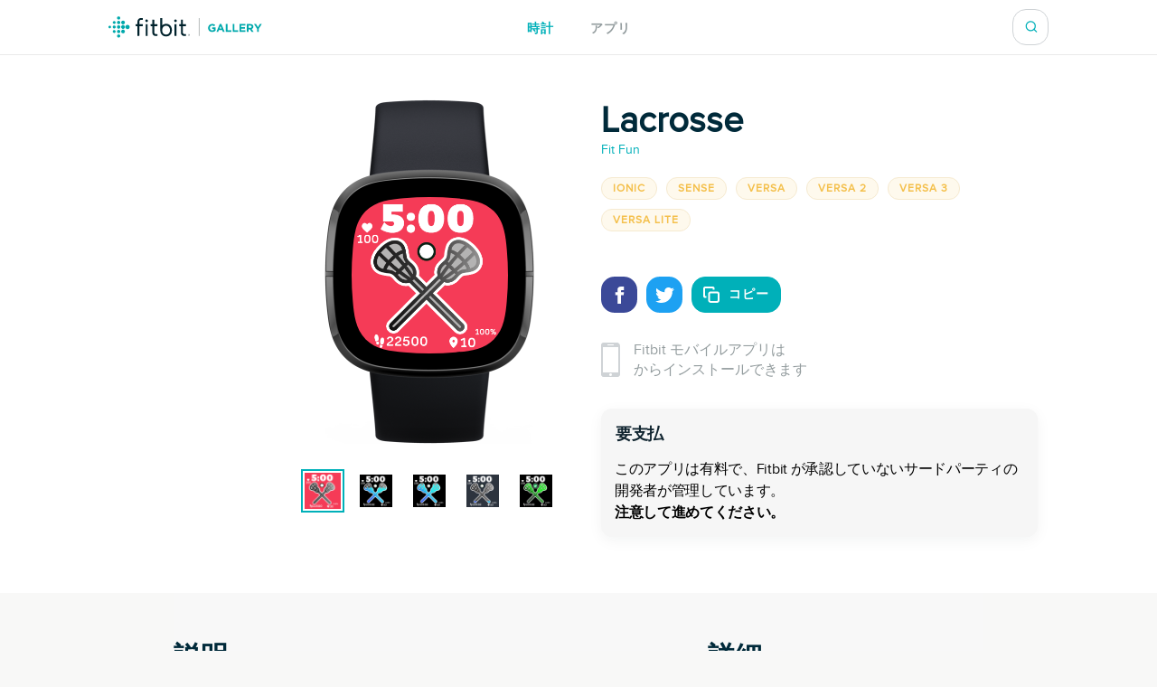

--- FILE ---
content_type: text/html; charset=utf-8
request_url: https://gallery.fitbit.com/ja-jp/details/055514ea-18cd-44a7-95ad-f8ac3d339c0d
body_size: 100761
content:

<!DOCTYPE html>
<html lang="ja-jp">
  <head>
    <script async src="https://www.googletagmanager.com/gtag/js?id=G-VR94Z2XJ0R"></script>
    <script>
      window.dataLayer = window.dataLayer || [];
      function gtag(){dataLayer.push(arguments);}
      gtag('js', new Date());

      gtag('config', 'G-VR94Z2XJ0R');
    </script>
    <meta charset="utf-8">
    <meta name="viewport" content="width=device-width, initial-scale=1, shrink-to-fit=no">
    <meta name="robots" content="noindex">

    <meta data-react-helmet="true" name="referrer" content="origin"/><meta data-react-helmet="true" property="og:type" content="website"/><meta data-react-helmet="true" name="twitter:card" content="summary"/><meta data-react-helmet="true" name="twitter:site" content="@fitbit"/><meta data-react-helmet="true" name="description" content="Meet Lux the color customizable growing lacrosse clock.❤️ The closer you get to reaching your step goal, the closer your lacrosse stick will be from being fully colored.✅

⌚View all of the step growing clockfaces here,
https://www.flow.page/growingclocks

Includes: 
🎨 20+ Background Colors to Choose from (Pick Your Sports Team Color😊)
✅ Lacrosse Sticks Fills in Blue with your Fitbit Steps
⌚ Time (24hr and 12hr)
👣 Steps
🏃🏽 Distance (Miles and Km)
💙 Heartrate
👣 For Women, Men, Girls or Boys Lacrosse
🔋 Battery Life Percentage
😊 Help Lux Complete With Your Steps

Illustrated by hand and coded with 💙,  by the developer.😊

Have fun!!😊

✅View all of the step growing clockfaces here,
https://www.flow.page/growingclocks

🎨Learn how to change your Background Color here,
https://www.clock-faces.com/settings

⌚️Learn how to change your Fitbit Step Goal here,
https://www.clock-faces.com/step-goal

This clockface only costs 1.99. (Lifetime purchase). Payment is possible via Paypal or Credit Card.

Tags: Lax, sports, cool, net, strings, field hockey, goalie, fun,"/><meta data-react-helmet="true" property="og:description" content="Meet Lux the color customizable growing lacrosse clock.❤️ The closer you get to reaching your step goal, the closer your lacrosse stick will be from being fully colored.✅

⌚View all of the step growing clockfaces here,
https://www.flow.page/growingclocks

Includes: 
🎨 20+ Background Colors to Choose from (Pick Your Sports Team Color😊)
✅ Lacrosse Sticks Fills in Blue with your Fitbit Steps
⌚ Time (24hr and 12hr)
👣 Steps
🏃🏽 Distance (Miles and Km)
💙 Heartrate
👣 For Women, Men, Girls or Boys Lacrosse
🔋 Battery Life Percentage
😊 Help Lux Complete With Your Steps

Illustrated by hand and coded with 💙,  by the developer.😊

Have fun!!😊

✅View all of the step growing clockfaces here,
https://www.flow.page/growingclocks

🎨Learn how to change your Background Color here,
https://www.clock-faces.com/settings

⌚️Learn how to change your Fitbit Step Goal here,
https://www.clock-faces.com/step-goal

This clockface only costs 1.99. (Lifetime purchase). Payment is possible via Paypal or Credit Card.

Tags: Lax, sports, cool, net, strings, field hockey, goalie, fun,"/><meta data-react-helmet="true" property="og:image" content="https://gallery-assets.fitbit.com/public/NM0kDa4ZD58WC27pAIVpBYBhC2ZrNHotD5JmAL3oB2JtOYCZNqCYCV/NnZsBLJrCI3hOIFpBmooD2FqAL4ZO2RhB2.nBI8XO5JlCnRm@1x.png"/>
    <title data-react-helmet="true">Lacrosse / Fit Fun | Fitbit アプリギャラリー</title>
    <base data-react-helmet="true" href="/"/>
    <link rel="shortcut icon" href="https://www.fitbit.com/favicon.ico">
    <style data-styled="gNUvRp flnmUz jHyBwe fOghgb goQjFC iORxiA kCFDui ekPdwf oGqQp gmqRHp hXuBOY TNJfT jBmnAg eElGKc jCjMUe disUys dfdePt hKXiCw hlCtIy kylbVt fxxaKH kWXCSc dnzSjr fPFXvF jkYged hOSMqG eOVWTT fCtljb fkKGdo UmmLV caHmjj glnnMe fSNnDa htaICT feiqJX kfSOsF eEPPCT feMDby VYDau dfqjeV czeCmk iNbNBM ihUopL bNMxcR eYNDnw dsPybU kHQVnq lhvdIk jYbJFr eqISQO jzoKgn hSWQVZ hjAkYd GRhnY gYPTkx iOdGbn kuUXQk fePcbT iKsTeb jALobB ccmjdh GRLwe euXtRj kRYQSz eckMsN itKrzP coxQAT gAeBZX Nefmt BYFwT JmfPC kyTWJz iwHhmK dMHadG cgFbRf leluyH dGCOuh jaisVI" data-styled-version="4.3.2">
/* sc-component-id: basic-components__InfoText-sc-1thheg1-1 */
.dGCOuh{font-weight:normal;font-style:normal;font-stretch:normal;-webkit-letter-spacing:normal;-moz-letter-spacing:normal;-ms-letter-spacing:normal;letter-spacing:normal;color:#002a3a;color:#939c9e;font-size:16px;margin-bottom:20px;}
/* sc-component-id: basic-components__FitLink-sc-1thheg1-3 */
.iwHhmK{color:#00b0b9;font-size:14px;-webkit-text-decoration:none;text-decoration:none;text-transform:uppercase;font-weight:bold;-webkit-letter-spacing:1px;-moz-letter-spacing:1px;-ms-letter-spacing:1px;letter-spacing:1px;}
/* sc-component-id: basic-components__ButtonLink-sc-1thheg1-4 */
.jaisVI{padding:12px 24px;color:white;background-color:#00b0b9;border-radius:20px;-webkit-text-decoration:none;text-decoration:none;text-transform:uppercase;font-weight:bold;-webkit-letter-spacing:1px;-moz-letter-spacing:1px;-ms-letter-spacing:1px;letter-spacing:1px;white-space:nowrap;}
/* sc-component-id: basic-components__CalloutSection-sc-1thheg1-7 */
.leluyH{display:-webkit-box;display:-webkit-flex;display:-ms-flexbox;display:flex;-webkit-flex-direction:column;-ms-flex-direction:column;flex-direction:column;-webkit-align-items:center;-webkit-box-align:center;-ms-flex-align:center;align-items:center;background-color:white;padding-top:106px;padding-bottom:106px;}
/* sc-component-id: basic-components__BannerTitle-sc-1thheg1-9 */
.VYDau{font-weight:normal;font-style:normal;font-stretch:normal;-webkit-letter-spacing:normal;-moz-letter-spacing:normal;-ms-letter-spacing:normal;letter-spacing:normal;color:#002a3a;font-size:40px;font-weight:600;} @media (max-width:64em){.VYDau{font-size:30px;}} @media (max-width:37.5em){.VYDau{font-size:24px;}}
/* sc-component-id: SearchBar__MagnifyingGlass-sc-1ksyvxn-0 */
.dnzSjr{width:14px;height:14px;background-image:url(media/magnifying-glass-green.8954a03e.svg);background-size:contain;background-repeat:no-repeat;} @media (max-width:37.5em){.dnzSjr{width:20px;height:20px;background-image:url(media/magnifying-glass.31322adb.svg);}} .dnzSjr,.dnzSjr:focus{padding:0;margin:0;border:none;outline:none;color:inherit;background-color:inherit;font:inherit;}
/* sc-component-id: SearchBar__Position-sc-1ksyvxn-2 */
@media (max-width:37.5em){.fxxaKH{position:absolute;right:-10px;}} div:focus-within > .fxxaKH{position:absolute;right:0px;} @media (max-width:37.5em){div:focus-within > .fxxaKH{right:10px;}}
/* sc-component-id: SearchBar__ClickTarget-sc-1ksyvxn-3 */
.kWXCSc{display:-webkit-box;display:-webkit-flex;display:-ms-flexbox;display:flex;width:40px;min-width:40px;height:40px;-webkit-box-pack:center;-webkit-justify-content:center;-ms-flex-pack:center;justify-content:center;-webkit-align-items:center;-webkit-box-align:center;-ms-flex-align:center;align-items:center;} .kWXCSc,.kWXCSc:focus{padding:0;margin:0;border:none;outline:none;color:inherit;background-color:inherit;font:inherit;}
/* sc-component-id: SearchBar__ClickTargetButton-sc-1ksyvxn-4 */
.jkYged{display:-webkit-box;display:-webkit-flex;display:-ms-flexbox;display:flex;width:40px;min-width:40px;height:40px;-webkit-box-pack:center;-webkit-justify-content:center;-ms-flex-pack:center;justify-content:center;-webkit-align-items:center;-webkit-box-align:center;-ms-flex-align:center;align-items:center;} .jkYged,.jkYged:focus{padding:0;margin:0;border:none;outline:none;color:inherit;background-color:inherit;font:inherit;}
/* sc-component-id: SearchBar__Search-sc-1ksyvxn-5 */
.kylbVt{position:relative;display:-webkit-box;display:-webkit-flex;display:-ms-flexbox;display:flex;width:40px;height:40px;-webkit-box-pack:justify;-webkit-justify-content:space-between;-ms-flex-pack:justify;justify-content:space-between;-webkit-align-items:center;-webkit-box-align:center;-ms-flex-align:center;align-items:center;border:1px solid #cfd3d6;border-radius:15px;background-color:#ffffff;-webkit-transition:width 300ms;transition:width 300ms;overflow:hidden;z-index:2;} @media (max-width:37.5em){.kylbVt{width:40px;height:100%;padding:0;border:none;-webkit-transition:initial;transition:initial;overflow:initial;}} .kylbVt:focus-within{width:240px;} @media (max-width:48em){.kylbVt:focus-within{width:200px;}} @media (max-width:37.5em){.kylbVt:focus-within{position:absolute;top:0px;right:0;width:100vw;padding:0 20px;padding-left:10px;border-top:1px solid #cfd3d6;border-radius:0;}}
/* sc-component-id: SearchBar__SearchInput-sc-1ksyvxn-6 */
.hOSMqG{width:100%;padding-right:40px;font-size:16px;font-weight:600;line-height:1.38;color:#02394d;} .hOSMqG,.hOSMqG:focus,.hOSMqG::-webkit-search-decoration,.hOSMqG::-webkit-search-cancel-button,.hOSMqG::-webkit-search-results-button,.hOSMqG::-webkit-search-results-decoration{border:none;outline:none;-webkit-appearance:none;-moz-appearance:none;appearance:none;} @media (max-width:37.5em){.hOSMqG{width:100%;padding-left:0;padding-right:20px;font-size:20px;font-weight:normal;line-height:normal;}}
/* sc-component-id: SearchBar__SearchForm-sc-1ksyvxn-7 */
.fPFXvF{display:-webkit-box;display:-webkit-flex;display:-ms-flexbox;display:flex;overflow:hidden;width:0;} .fPFXvF:focus-within{width:100%;}
/* sc-component-id: Header__HeaderBackground-sc-1awacdz-0 */
.eElGKc{width:100%;background-color:#ffffff;box-shadow:0 -1px 0 0 rgba(213,213,213,0.5),0 1px 0 0 rgba(213,213,213,0.5);z-index:1;}
/* sc-component-id: Header__HeaderWrapper-sc-1awacdz-1 */
.jCjMUe{width:1200px;margin-left:auto;margin-right:auto;position:relative;display:-webkit-box;display:-webkit-flex;display:-ms-flexbox;display:flex;height:60px;-webkit-align-items:center;-webkit-box-align:center;-ms-flex-align:center;align-items:center;-webkit-box-pack:justify;-webkit-justify-content:space-between;-ms-flex-pack:justify;justify-content:space-between;} @media (max-width:90em){.jCjMUe{width:100%;padding-left:120px;padding-right:120px;}} @media (max-width:64em){.jCjMUe{padding-left:116px;padding-right:116px;}} @media (max-width:62.5em){.jCjMUe{padding-left:5vw;padding-right:5vw;}} @media (width:48em){.jCjMUe{padding-left:11vw;padding-right:11vw;}} @media (max-width:37.5em){.jCjMUe{padding-left:20px;padding-right:20px;}}
/* sc-component-id: Header__HeaderLogo-sc-1awacdz-2 */
.disUys{color:inherit;-webkit-text-decoration:none;text-decoration:none;width:170px;height:24px;background-image:url(media/logo.b480721f.svg);background-size:cover;line-height:0;font-size:0;color:transparent;z-index:1;} @media (max-width:41.25em){.disUys{width:30px;height:30px;}}
/* sc-component-id: Header__LinkRow-sc-1awacdz-3 */
.dfdePt{position:absolute;display:-webkit-box;display:-webkit-flex;display:-ms-flexbox;display:flex;top:50%;left:50%;-webkit-transform:translateX(-50%) translateY(-50%);-ms-transform:translateX(-50%) translateY(-50%);transform:translateX(-50%) translateY(-50%);-webkit-box-pack:center;-webkit-justify-content:center;-ms-flex-pack:center;justify-content:center;}
/* sc-component-id: Header__HeaderLink-sc-1awacdz-4 */
.hKXiCw{color:#00b0b9;font-size:14px;-webkit-text-decoration:none;text-decoration:none;text-transform:uppercase;font-weight:bold;-webkit-letter-spacing:1px;-moz-letter-spacing:1px;-ms-letter-spacing:1px;letter-spacing:1px;padding-top:3px;color:#939c9e;} .nav-clocks-active .hKXiCw{color:#00b0b9;} .hKXiCw + .Header__HeaderLink-sc-1awacdz-4{margin-left:40px;} @media (max-width:48em){.hKXiCw + .Header__HeaderLink-sc-1awacdz-4{margin-left:20px;}} @media (max-width:37.5em){.hKXiCw + .Header__HeaderLink-sc-1awacdz-4{margin-left:30px;}}.hlCtIy{color:#00b0b9;font-size:14px;-webkit-text-decoration:none;text-decoration:none;text-transform:uppercase;font-weight:bold;-webkit-letter-spacing:1px;-moz-letter-spacing:1px;-ms-letter-spacing:1px;letter-spacing:1px;padding-top:3px;color:#939c9e;} .nav-apps-active .hlCtIy{color:#00b0b9;} .hlCtIy + .Header__HeaderLink-sc-1awacdz-4{margin-left:40px;} @media (max-width:48em){.hlCtIy + .Header__HeaderLink-sc-1awacdz-4{margin-left:20px;}} @media (max-width:37.5em){.hlCtIy + .Header__HeaderLink-sc-1awacdz-4{margin-left:30px;}}
/* sc-component-id: Popup__Target-svq665-1 */
.goQjFC{position:relative;}
/* sc-component-id: RegionPicker__LanguageName-hoa5iz-2 */
.ekPdwf{color:#00b0b9;font-size:14px;font-weight:600;-webkit-user-select:none;-moz-user-select:none;-ms-user-select:none;user-select:none;} @media (max-width:37.5em){.ekPdwf{color:#000000;font-size:18px;}}
/* sc-component-id: RegionPicker__Flag-hoa5iz-3 */
.kCFDui{margin-right:20px;width:20px;} @media (max-width:37.5em){.kCFDui{width:28px;margin-right:16px;}}
/* sc-component-id: RegionPicker__PickerTarget-hoa5iz-4 */
.iORxiA{display:-webkit-box;display:-webkit-flex;display:-ms-flexbox;display:flex;height:15px;cursor:pointer;} @media (max-width:37.5em){.iORxiA{display:none;}}
/* sc-component-id: RegionPicker__RegionPopup-hoa5iz-5 */
.fOghgb{-webkit-align-self:flex-start;-ms-flex-item-align:start;align-self:flex-start;-webkit-flex-shrink:0;-ms-flex-negative:0;flex-shrink:0;} @media (min-width:37.5em){.fOghgb{-webkit-order:2;-ms-flex-order:2;order:2;padding-top:10px;margin-top:-10px;}}
/* sc-component-id: Footer__FooterBackground-aoaj4f-0 */
.flnmUz{width:100%;background-color:#ffffff;box-shadow:0 -1px 0 0 rgba(213,213,213,0.5);z-index:1;}
/* sc-component-id: Footer__FooterWrapperWrapper-aoaj4f-1 */
.jHyBwe{width:1200px;margin-left:auto;margin-right:auto;display:-webkit-box;display:-webkit-flex;display:-ms-flexbox;display:flex;padding-top:20px;padding-bottom:30px;-webkit-box-pack:justify;-webkit-justify-content:space-between;-ms-flex-pack:justify;justify-content:space-between;} @media (max-width:90em){.jHyBwe{width:100%;padding-left:120px;padding-right:120px;}} @media (max-width:64em){.jHyBwe{padding-left:116px;padding-right:116px;}} @media (max-width:62.5em){.jHyBwe{padding-left:5vw;padding-right:5vw;}} @media (width:48em){.jHyBwe{padding-left:11vw;padding-right:11vw;}} @media (max-width:37.5em){.jHyBwe{padding-left:20px;padding-right:20px;}} @media (max-width:37.5em){.jHyBwe{height:auto;padding:30px 30px 40px;-webkit-flex-direction:column;-ms-flex-direction:column;flex-direction:column;}}
/* sc-component-id: Footer__FooterWrapper-aoaj4f-2 */
.oGqQp{display:-webkit-box;display:-webkit-flex;display:-ms-flexbox;display:flex;-webkit-flex-direction:column;-ms-flex-direction:column;flex-direction:column;-webkit-box-pack:center;-webkit-justify-content:center;-ms-flex-pack:center;justify-content:center;}
/* sc-component-id: Footer__FooterLinkRow-aoaj4f-3 */
.gmqRHp{display:-webkit-box;display:-webkit-flex;display:-ms-flexbox;display:flex;position:relative;-webkit-flex-wrap:wrap;-ms-flex-wrap:wrap;flex-wrap:wrap;font-size:14px;line-height:1;color:#02394d;} .gmqRHp > *{position:relative;top:-8px;margin-right:20px;} @media (max-width:37.5em){.gmqRHp > *{margin-bottom:20px;}} @media (max-width:37.5em){.gmqRHp{-webkit-flex-direction:column;-ms-flex-direction:column;flex-direction:column;font-size:12px;}}
/* sc-component-id: Footer__Copyright-aoaj4f-4 */
.hXuBOY{white-space:nowrap;} @media (max-width:37.5em){.hXuBOY{-webkit-order:2;-ms-flex-order:2;order:2;color:#939c9e;}}
/* sc-component-id: Footer__FooterLink-aoaj4f-5 */
.TNJfT{color:inherit;-webkit-text-decoration:none;text-decoration:none;} @media (max-width:37.5em){.TNJfT{-webkit-order:1;-ms-flex-order:1;order:1;}}
/* sc-component-id: Footer__FooterNotice-aoaj4f-6 */
.jBmnAg{-webkit-flex:1;-ms-flex:1;flex:1;padding-top:5px;-webkit-align-content:center;-ms-flex-line-pack:center;align-content:center;font-size:12px;color:#939c9e;} @media (max-width:37.5em){.jBmnAg{padding:0;}}
/* sc-component-id: sc-global-1848084820 */
@font-face{font-family:'Proxima Nova Regular';src:url(/fonts/proxima-nova-regular.eot);src:url(/fonts/proxima-nova-regular.eot#iefix) format('embedded-opentype'),url(/fonts/proxima-nova-regular.woff) format('woff'),url(/fonts/proxima-nova-regular.ttf) format('truetype'),url(/fonts/proxima-nova-regular.svg#ProximaNovaRegular) format('svg');font-weight:normal;font-style:normal;font-display:swap;} @font-face{font-family:'Proxima Nova Bold';src:url(/fonts/proxima-nova-bold.eot);src:url(/fonts/proxima-nova-bold.eot#iefix) format('embedded-opentype'),url(/fonts/proxima-nova-bold.woff) format('woff'),url(/fonts/proxima-nova-bold.ttf) format('truetype'),url(/fonts/proxima-nova-bold.svg#ProximaNovaBold) format('svg');font-weight:normal;font-style:normal;} html,body,#root{height:100%;margin:0;padding:0;} body{font-family:'Proxima Nova Regular',Arial,sans-serif;background-color:#f8f8f7;overflow-x:hidden;} *,*:before,*:after{box-sizing:border-box;} #root{display:-webkit-box;display:-webkit-flex;display:-ms-flexbox;display:flex;-webkit-flex-direction:column;-ms-flex-direction:column;flex-direction:column;}
/* sc-component-id: App__AppBody-sc-117tquh-0 */
.gNUvRp{position:relative;-webkit-flex:1;-ms-flex:1;flex:1;}
/* sc-component-id: Devices__Container-sc-1hfq8k5-0 */
.caHmjj{position:relative;max-width:100%;max-height:100%;}
/* sc-component-id: Devices__DeviceFrame-sc-1hfq8k5-1 */
.glnnMe{position:absolute;top:50%;left:50%;width:246px;height:381px;-webkit-transform:scale(1) translateX(-50%) translateY(-50%);-ms-transform:scale(1) translateX(-50%) translateY(-50%);transform:scale(1) translateX(-50%) translateY(-50%);position:relative;top:unset;-webkit-transform:scale(1) translateX(-50%);-ms-transform:scale(1) translateX(-50%);transform:scale(1) translateX(-50%);-webkit-transform-origin:0 0;-ms-transform-origin:0 0;transform-origin:0 0;background-image:url(media/sense.71eb1801.png);background-position:center;background-size:contain;background-repeat:no-repeat;}
/* sc-component-id: Devices__ScreenshotImage-sc-1hfq8k5-2 */
.fSNnDa{position:absolute;top:108px;left:37px;width:173px;height:173px;background-image:url(https://gallery-assets.fitbit.com/public/NM0kDa4ZD58WC27pAIVpBYBhC2ZrNHotD5JmAL3oB2JtOYCZNqCYCV/NnZsBLJrCI3hOIFpBmooD2FqAL4ZO2RhB2.nBI8XO5JlCnRm@1x.png);background-position:center;background-size:contain;background-repeat:no-repeat;-webkit-clip-path:url(#squircleClipPath);clip-path:url(#squircleClipPath);-webkit-clip-path:url(#squircleClipPath);}
/* sc-component-id: ScreenshotSelector__Selector-sc-6akv65-0 */
.htaICT{display:-webkit-box;display:-webkit-flex;display:-ms-flexbox;display:flex;width:auto;margin-top:30px;-webkit-box-pack:center;-webkit-justify-content:center;-ms-flex-pack:center;justify-content:center;}
/* sc-component-id: ScreenshotSelector__MiniScreenshot-sc-6akv65-1 */
.feiqJX{height:44px;width:44px;border:solid 4px #ffffff;border:solid 2px #ffffff;outline:solid 2px #00b0b9;} .feiqJX + .ScreenshotSelector__MiniScreenshot-sc-6akv65-1{margin-left:15px;}.kfSOsF{height:44px;width:44px;border:solid 4px #ffffff;} .kfSOsF + .ScreenshotSelector__MiniScreenshot-sc-6akv65-1{margin-left:15px;}
/* sc-component-id: ScreenshotSelector__ImageContainer-sc-6akv65-2 */
.UmmLV{position:relative;display:-webkit-box;display:-webkit-flex;display:-ms-flexbox;display:flex;-webkit-flex-direction:column;-ms-flex-direction:column;flex-direction:column;}
/* sc-component-id: Disclaimer__WarningContainer-txswux-0 */
.iOdGbn{background:#f6f6f6;display:-webkit-box;display:-webkit-flex;display:-ms-flexbox;display:flex;-webkit-flex-direction:column;-ms-flex-direction:column;flex-direction:column;-webkit-box-pack:center;-webkit-justify-content:center;-ms-flex-pack:center;justify-content:center;-webkit-align-items:flex-start;-webkit-box-align:flex-start;-ms-flex-align:flex-start;align-items:flex-start;padding:0px;box-shadow:0px 4px 16px rgba(17,37,48,0.05);border-radius:12px;margin:12px 12px 12px 0px;}
/* sc-component-id: Disclaimer__WarningText-txswux-1 */
.jALobB{font-size:16px;line-height:24px;-webkit-letter-spacing:-0.32px;-moz-letter-spacing:-0.32px;-ms-letter-spacing:-0.32px;letter-spacing:-0.32px;padding:15px 15px 0px 15px;}
/* sc-component-id: Disclaimer__BoldWarningText-txswux-2 */
.ccmjdh{color:#000000;font-weight:bold;font-size:16px;line-height:24px;-webkit-letter-spacing:-0.32px;-moz-letter-spacing:-0.32px;-ms-letter-spacing:-0.32px;letter-spacing:-0.32px;padding:0px 15px 15px 15px;}
/* sc-component-id: Disclaimer__WarningTitle-txswux-3 */
.fePcbT{font-weight:bold;font-size:18px;line-height:24px;display:-webkit-box;display:-webkit-flex;display:-ms-flexbox;display:flex;-webkit-align-items:flex-end;-webkit-box-align:flex-end;-ms-flex-align:flex-end;align-items:flex-end;-webkit-letter-spacing:-0.32px;-moz-letter-spacing:-0.32px;-ms-letter-spacing:-0.32px;letter-spacing:-0.32px;color:#112530;padding:16px 0px 0px 16px;}
/* sc-component-id: Disclaimer__WarningIcon-txswux-4 */
.iKsTeb{-webkit-align-self:center;-ms-flex-item-align:center;align-self:center;margin-left:auto;}
/* sc-component-id: Disclaimer__NoticeHeaderContainer-txswux-5 */
.kuUXQk{display:-webkit-box;display:-webkit-flex;display:-ms-flexbox;display:flex;width:100%;}
/* sc-component-id: SupportedDevices__SupportedDevicesContainer-sc-1o0u069-0 */
.ihUopL{display:-webkit-box;display:-webkit-flex;display:-ms-flexbox;display:flex;-webkit-flex-wrap:wrap;-ms-flex-wrap:wrap;flex-wrap:wrap;margin-bottom:40px;} @media (max-width:37.5em){.ihUopL{display:none;position:absolute;top:0;left:0;width:100%;height:100%;margin:0;-webkit-flex-direction:column;-ms-flex-direction:column;flex-direction:column;-webkit-flex-wrap:nowrap;-ms-flex-wrap:nowrap;flex-wrap:nowrap;overflow-y:auto;z-index:2;}}
/* sc-component-id: SupportedDevices__SupportedDevicePopup-sc-1o0u069-1 */
.bNMxcR{margin-right:10px;margin-bottom:10px;}
/* sc-component-id: SupportedDevices__SupportedDeviceBadge-sc-1o0u069-6 */
.eYNDnw{font-weight:normal;font-style:normal;font-stretch:normal;-webkit-letter-spacing:normal;-moz-letter-spacing:normal;-ms-letter-spacing:normal;letter-spacing:normal;color:#002a3a;margin-right:5px;margin-bottom:24px;padding:4px 12px;text-transform:uppercase;font-size:12px;font-weight:600;line-height:1.33;-webkit-letter-spacing:1px;-moz-letter-spacing:1px;-ms-letter-spacing:1px;letter-spacing:1px;border-radius:17px;color:#f4c04d;background-color:rgba(244,192,77,0.1);border:solid 1px #f6ead0;margin:0;-webkit-user-select:none;-moz-user-select:none;-ms-user-select:none;user-select:none;} @media (max-width:37.5em){.eYNDnw{display:none;}}
/* sc-component-id: SupportedDevices__MobileSupportedDeviceBadge-sc-1o0u069-7 */
.czeCmk{font-weight:normal;font-style:normal;font-stretch:normal;-webkit-letter-spacing:normal;-moz-letter-spacing:normal;-ms-letter-spacing:normal;letter-spacing:normal;color:#002a3a;margin-right:5px;margin-bottom:24px;padding:4px 12px;text-transform:uppercase;font-size:12px;font-weight:600;line-height:1.33;-webkit-letter-spacing:1px;-moz-letter-spacing:1px;-ms-letter-spacing:1px;letter-spacing:1px;border-radius:17px;color:#00b0b9;background-color:#ffffff;border:solid 1px #e1e4e6;display:-webkit-box;display:-webkit-flex;display:-ms-flexbox;display:flex;width:-webkit-fit-content;width:-moz-fit-content;width:fit-content;margin:0;margin-bottom:20px;padding:9px 12px;border-radius:12px;line-height:1.4;cursor:pointer;} @media (min-width:37.5em){.czeCmk{display:none;}}
/* sc-component-id: SupportedDevices__Check-sc-1o0u069-8 */
.iNbNBM{margin-right:8px;}
/* sc-component-id: DetailsBanner__Wrapper-vshuoo-0 */
.eOVWTT{width:100%;background-color:#ffffff;}
/* sc-component-id: DetailsBanner__Section-vshuoo-1 */
.fCtljb{width:1200px;margin-left:auto;margin-right:auto;display:-webkit-box;display:-webkit-flex;display:-ms-flexbox;display:flex;padding:50px 0;} @media (max-width:90em){.fCtljb{width:100%;padding-left:120px;padding-right:120px;}} @media (max-width:64em){.fCtljb{padding-left:116px;padding-right:116px;}} @media (max-width:62.5em){.fCtljb{padding-left:5vw;padding-right:5vw;}} @media (width:48em){.fCtljb{padding-left:11vw;padding-right:11vw;}} @media (max-width:37.5em){.fCtljb{padding-left:20px;padding-right:20px;}} @media (max-width:37.5em){.fCtljb{-webkit-flex-direction:column;-ms-flex-direction:column;flex-direction:column;-webkit-align-items:center;-webkit-box-align:center;-ms-flex-align:center;align-items:center;padding:0;}} @media (max-width:37.5em){.fCtljb > div{margin:0;}}
/* sc-component-id: DetailsBanner__BannerImageSection-vshuoo-2 */
.fkKGdo{display:-webkit-box;display:-webkit-flex;display:-ms-flexbox;display:flex;-webkit-flex-direction:column;-ms-flex-direction:column;flex-direction:column;padding-right:25px;-webkit-align-items:flex-end;-webkit-box-align:flex-end;-ms-flex-align:flex-end;align-items:flex-end;} @media (min-width:37.5em){.fkKGdo{-webkit-flex:0 0 50%;-ms-flex:0 0 50%;flex:0 0 50%;}} @media (max-width:37.5em){.fkKGdo{-webkit-order:1;-ms-flex-order:1;order:1;padding:0;padding-bottom:45px;}}
/* sc-component-id: DetailsBanner__BannerInfo-vshuoo-3 */
.eEPPCT{display:-webkit-box;display:-webkit-flex;display:-ms-flexbox;display:flex;-webkit-flex-direction:column;-ms-flex-direction:column;flex-direction:column;width:100%;padding-left:25px;-webkit-align-items:flex-start;-webkit-box-align:flex-start;-ms-flex-align:flex-start;align-items:flex-start;-webkit-box-pack:center;-webkit-justify-content:center;-ms-flex-pack:center;justify-content:center;} @media (max-width:37.5em){.eEPPCT{-webkit-flex-flow:row wrap;-ms-flex-flow:row wrap;flex-flow:row wrap;min-width:300px;padding:0;-webkit-box-pack:start;-webkit-justify-content:flex-start;-ms-flex-pack:start;justify-content:flex-start;}}
/* sc-component-id: DetailsBanner__ShareIconBase-vshuoo-8 */
.lhvdIk{display:-webkit-box;display:-webkit-flex;display:-ms-flexbox;display:flex;width:40px;height:40px;margin-right:10px;-webkit-align-items:center;-webkit-box-align:center;-ms-flex-align:center;align-items:center;-webkit-box-pack:center;-webkit-justify-content:center;-ms-flex-pack:center;justify-content:center;border-radius:15px;background-color:#3b4998;}.jYbJFr{display:-webkit-box;display:-webkit-flex;display:-ms-flexbox;display:flex;width:40px;height:40px;margin-right:10px;-webkit-align-items:center;-webkit-box-align:center;-ms-flex-align:center;align-items:center;-webkit-box-pack:center;-webkit-justify-content:center;-ms-flex-pack:center;justify-content:center;border-radius:15px;background-color:#1da1f2;}
/* sc-component-id: DetailsBanner__FacebookIcon-vshuoo-9 */
.eqISQO{width:19px;height:19px;color:#ffffff;}
/* sc-component-id: DetailsBanner__TwitterIcon-vshuoo-10 */
.jzoKgn{width:21px;height:21px;color:#ffffff;}
/* sc-component-id: DetailsBanner__CopyIcon-vshuoo-11 */
.hjAkYd{width:18px;height:18px;margin-right:10px;color:#ffffff;}
/* sc-component-id: DetailsBanner__CopyShareIconBase-vshuoo-13 */
.hSWQVZ{display:-webkit-box;display:-webkit-flex;display:-ms-flexbox;display:flex;width:40px;height:40px;margin-right:10px;-webkit-align-items:center;-webkit-box-align:center;-ms-flex-align:center;align-items:center;-webkit-box-pack:center;-webkit-justify-content:center;-ms-flex-pack:center;justify-content:center;border-radius:15px;background-color:#00b0b9;width:auto;margin:0;padding-left:12px;padding-right:12px;color:#00b0b9;font-size:14px;-webkit-text-decoration:none;text-decoration:none;text-transform:uppercase;font-weight:bold;-webkit-letter-spacing:1px;-moz-letter-spacing:1px;-ms-letter-spacing:1px;letter-spacing:1px;border:1px solid #00b0b9;color:#ffffff;font-family:'Proxima Nova Bold',Arial,sans-serif;text-transform:uppercase;-webkit-transition:background-color 500ms,color 500ms;transition:background-color 500ms,color 500ms;}
/* sc-component-id: DetailsBanner__ShareIcons-vshuoo-14 */
.kHQVnq{display:-webkit-box;display:-webkit-flex;display:-ms-flexbox;display:flex;} @media (min-width:37.5em){.kHQVnq{margin-bottom:30px;}}
/* sc-component-id: DetailsBanner__BannerInfoHeader-vshuoo-16 */
@media (max-width:37.5em){.feMDby{display:-webkit-box;display:-webkit-flex;display:-ms-flexbox;display:flex;padding-left:20px;padding-top:20px;}}
/* sc-component-id: DetailsBanner__MobileAppInfoText-vshuoo-17 */
.GRhnY{font-weight:normal;font-style:normal;font-stretch:normal;-webkit-letter-spacing:normal;-moz-letter-spacing:normal;-ms-letter-spacing:normal;letter-spacing:normal;color:#002a3a;color:#939c9e;font-size:16px;margin-bottom:20px;display:-webkit-box;display:-webkit-flex;display:-ms-flexbox;display:flex;width:100%;-webkit-align-items:center;-webkit-box-align:center;-ms-flex-align:center;align-items:center;font-size:16px;line-height:1.38;} @media (max-width:37.5em){.GRhnY{background-color:#f8f8f8;padding:25px 16px;}}
/* sc-component-id: DetailsBanner__PhoneIcon-vshuoo-18 */
.gYPTkx{padding-right:15px;} @media (max-width:37.5em){.gYPTkx{padding-right:20px;}}
/* sc-component-id: DetailsBanner__DesktopView-vshuoo-19 */
.dsPybU{display:none;} @media (min-width:37.5em){.dsPybU{display:block;}}
/* sc-component-id: DetailsBanner__MobileShareView-vshuoo-20 */
.euXtRj{display:-webkit-box;display:-webkit-flex;display:-ms-flexbox;display:flex;height:70px;padding-left:20px;padding-right:20px;-webkit-align-items:center;-webkit-box-align:center;-ms-flex-align:center;align-items:center;-webkit-box-pack:justify;-webkit-justify-content:space-between;-ms-flex-pack:justify;justify-content:space-between;background-color:#f8f8f8;color:#002a3a;border-bottom:solid 1px #e6e6e6;} @media (min-width:37.5em){.euXtRj{display:none;}}
/* sc-component-id: DetailsBanner__MobileShareViewWarnings-vshuoo-21 */
.GRLwe{display:-webkit-box;display:-webkit-flex;display:-ms-flexbox;display:flex;-webkit-flex-direction:column;-ms-flex-direction:column;flex-direction:column;padding-left:20px;padding-right:20px;-webkit-box-pack:justify;-webkit-justify-content:space-between;-ms-flex-pack:justify;justify-content:space-between;color:#002a3a;border-bottom:solid 1px #e6e6e6;} @media (min-width:37.5em){.GRLwe{display:none;}}
/* sc-component-id: DetailsBanner__DeveloperLink-vshuoo-23 */
.dfqjeV{color:inherit;-webkit-text-decoration:none;text-decoration:none;color:#00b0b9;margin-bottom:20px;font-size:14px;line-height:1.57;display:inline-block;}
/* sc-component-id: PaymentDisclaimer__Container-sc-1ohlews-0 */
.dMHadG{display:-webkit-box;display:-webkit-flex;display:-ms-flexbox;display:flex;border:1px solid #00b0b9;border-radius:6px;padding:16px;color:#00b0b9;font-size:15px;max-width:345px;width:95%;justify-self:flex-start;} @media (max-width:37.5em){.dMHadG{margin:auto;margin-bottom:20px;display:none;}}
/* sc-component-id: PaymentDisclaimer__Icon-sc-1ohlews-1 */
.cgFbRf{width:34px;margin-right:15px;}
/* sc-component-id: DetailsInfo__DescriptionTitle-sc-1fn084s-0 */
.itKrzP{font-weight:normal;font-style:normal;font-stretch:normal;-webkit-letter-spacing:normal;-moz-letter-spacing:normal;-ms-letter-spacing:normal;letter-spacing:normal;color:#002a3a;font-size:30px;font-weight:600;margin-bottom:28px;}
/* sc-component-id: DetailsInfo__DescriptionText-sc-1fn084s-1 */
.coxQAT{font-weight:normal;font-style:normal;font-stretch:normal;-webkit-letter-spacing:normal;-moz-letter-spacing:normal;-ms-letter-spacing:normal;letter-spacing:normal;color:#002a3a;font-size:16px;font-weight:normal;line-height:1.63;} @media (min-width:600px){.coxQAT{margin-right:60px;}}
/* sc-component-id: DetailsInfo__DetailName-sc-1fn084s-2 */
.Nefmt{font-weight:normal;font-style:normal;font-stretch:normal;-webkit-letter-spacing:normal;-moz-letter-spacing:normal;-ms-letter-spacing:normal;letter-spacing:normal;color:#002a3a;font-size:14px;-webkit-letter-spacing:1px;-moz-letter-spacing:1px;-ms-letter-spacing:1px;letter-spacing:1px;color:#939c9e;line-height:26px;text-transform:uppercase;margin-right:10px;}
/* sc-component-id: DetailsInfo__Detail-sc-1fn084s-3 */
.BYFwT{font-weight:normal;font-style:normal;font-stretch:normal;-webkit-letter-spacing:normal;-moz-letter-spacing:normal;-ms-letter-spacing:normal;letter-spacing:normal;color:#002a3a;font-size:14px;}
/* sc-component-id: DetailsInfo__InfoContainer-sc-1fn084s-4 */
.kRYQSz{display:-webkit-box;display:-webkit-flex;display:-ms-flexbox;display:flex;background-color:#f8f8f8;padding-top:50px;padding-bottom:50px;-webkit-box-pack:start;-webkit-justify-content:flex-start;-ms-flex-pack:start;justify-content:flex-start;-webkit-flex-flow:wrap;-ms-flex-flow:wrap;flex-flow:wrap;margin-right:auto;margin-left:auto;} @media (min-width:37.5em){.kRYQSz{width:70%;}} @media (max-width:37.5em){.kRYQSz{padding:25px 0px;-webkit-flex-direction:column;-ms-flex-direction:column;flex-direction:column;}}
/* sc-component-id: DetailsInfo__DescriptionSection-sc-1fn084s-5 */
@media (min-width:37.5em){.eckMsN{-webkit-flex:0 0 66%;-ms-flex:0 0 66%;flex:0 0 66%;}} @media (max-width:37.5em){.eckMsN{padding:25px 20px;border-bottom:1px solid #e6e6e6;}}
/* sc-component-id: DetailsInfo__DetailsSection-sc-1fn084s-6 */
@media (min-width:37.5em){.gAeBZX{-webkit-flex:0 0 33%;-ms-flex:0 0 33%;flex:0 0 33%;}} @media (max-width:37.5em){.gAeBZX{padding:25px 20px;}}
/* sc-component-id: DetailsInfo__CategoryLink-sc-1fn084s-7 */
.JmfPC{color:inherit;-webkit-text-decoration:none;text-decoration:none;color:#00b0b9;} .JmfPC + .DetailsInfo__CategoryLink-sc-1fn084s-7:before{content:', ';color:initial;}
/* sc-component-id: DetailsInfo__ContactDev-sc-1fn084s-8 */
.kyTWJz{margin-top:20px;}</style>

    <script src="https://corporate-webapps.fitbit.com/corporate-web-libs/channels/prod/oneTrust_production/consent/cfddceb3-572a-45f4-8f2d-21ab97e004c4/OtAutoBlock.js" type="text/javascript" charset="UTF-8" integrity="sha256-+7z7ToCbV9KjMecylPgbzuWmsJYt00/hukBnfb2pItg=" crossorigin="anonymous"></script>

    <script src="https://corporate-webapps.fitbit.com/corporate-web-libs/channels/prod/oneTrust_production/scripttemplates/otSDKStub.js" type="text/javascript" charset="UTF-8" integrity="sha256-2F5Ny1LOcUxxNuuVoydlMlIFpKq9tRkyvZAkxAC+Zl0=" crossorigin="anonymous" data-domain-script="cfddceb3-572a-45f4-8f2d-21ab97e004c4"></script>

    <script src="https://corporate-webapps.fitbit.com/cookie-blocking-script/channels/prod/bundle.js"></script>

    <script type="text/javascript"> function OptanonWrapper() {} </script>
    <link data-chunk="client" rel="preload" as="script" href="/js/manifest.24b50fed.js">
<link data-chunk="client" rel="preload" as="script" href="/js/client.86e921b5.js">
<link data-chunk="pages-Details" rel="preload" as="script" href="/js/vendors~pages-Details~pages-MobileAppRedirect.c1c759dc.js">
<link data-chunk="pages-Details" rel="preload" as="script" href="/js/pages-Details.112ea832.js">
<link data-parent-chunk="client" rel="prefetch" as="script" href="/js/vendors~pages-Details~pages-MobileAppRedirect.c1c759dc.js">
<link data-parent-chunk="client" rel="prefetch" as="script" href="/js/pages-Details.112ea832.js">
<link data-parent-chunk="client" rel="prefetch" as="script" href="/js/pages-MobileAppRedirect.ace5ddf8.js">
<link data-parent-chunk="client" rel="prefetch" as="script" href="/js/vendors~pages-Discovery.e4589924.js">
<link data-parent-chunk="client" rel="prefetch" as="script" href="/js/pages-Discovery.b93ac965.js">
<link data-parent-chunk="client" rel="prefetch" as="script" href="/js/pages-Collection.26b91e8c.js">
<link data-parent-chunk="client" rel="prefetch" as="script" href="/js/pages-DeveloperApps.aee1e0f2.js">
<link data-parent-chunk="client" rel="prefetch" as="script" href="/js/pages-Home.2bd7b455.js">
<link data-parent-chunk="client" rel="prefetch" as="script" href="/js/pages-Search.f6e14876.js">
    <link data-react-helmet="true" rel="alternate" href="https://gallery.fitbit.com/details/055514ea-18cd-44a7-95ad-f8ac3d339c0d" hrefLang="x-default"/><link data-react-helmet="true" rel="alternate" href="https://gallery.fitbit.com/details/055514ea-18cd-44a7-95ad-f8ac3d339c0d" hrefLang="en-us"/><link data-react-helmet="true" rel="alternate" href="https://gallery.fitbit.com/cs-cz/details/055514ea-18cd-44a7-95ad-f8ac3d339c0d" hrefLang="cs-cz"/><link data-react-helmet="true" rel="alternate" href="https://gallery.fitbit.com/de-de/details/055514ea-18cd-44a7-95ad-f8ac3d339c0d" hrefLang="de-de"/><link data-react-helmet="true" rel="alternate" href="https://gallery.fitbit.com/en-gb/details/055514ea-18cd-44a7-95ad-f8ac3d339c0d" hrefLang="en-gb"/><link data-react-helmet="true" rel="alternate" href="https://gallery.fitbit.com/es-es/details/055514ea-18cd-44a7-95ad-f8ac3d339c0d" hrefLang="es-es"/><link data-react-helmet="true" rel="alternate" href="https://gallery.fitbit.com/fr-ca/details/055514ea-18cd-44a7-95ad-f8ac3d339c0d" hrefLang="fr-ca"/><link data-react-helmet="true" rel="alternate" href="https://gallery.fitbit.com/en-ca/details/055514ea-18cd-44a7-95ad-f8ac3d339c0d" hrefLang="en-ca"/><link data-react-helmet="true" rel="alternate" href="https://gallery.fitbit.com/fr-fr/details/055514ea-18cd-44a7-95ad-f8ac3d339c0d" hrefLang="fr-fr"/><link data-react-helmet="true" rel="alternate" href="https://gallery.fitbit.com/id-id/details/055514ea-18cd-44a7-95ad-f8ac3d339c0d" hrefLang="id-id"/><link data-react-helmet="true" rel="alternate" href="https://gallery.fitbit.com/it-it/details/055514ea-18cd-44a7-95ad-f8ac3d339c0d" hrefLang="it-it"/><link data-react-helmet="true" rel="alternate" href="https://gallery.fitbit.com/ja-jp/details/055514ea-18cd-44a7-95ad-f8ac3d339c0d" hrefLang="ja-jp"/><link data-react-helmet="true" rel="alternate" href="https://gallery.fitbit.com/ko-kr/details/055514ea-18cd-44a7-95ad-f8ac3d339c0d" hrefLang="ko-kr"/><link data-react-helmet="true" rel="alternate" href="https://gallery.fitbit.com/nl-nl/details/055514ea-18cd-44a7-95ad-f8ac3d339c0d" hrefLang="nl-nl"/><link data-react-helmet="true" rel="alternate" href="https://gallery.fitbit.com/en-nl/details/055514ea-18cd-44a7-95ad-f8ac3d339c0d" hrefLang="en-nl"/><link data-react-helmet="true" rel="alternate" href="https://gallery.fitbit.com/nb-no/details/055514ea-18cd-44a7-95ad-f8ac3d339c0d" hrefLang="nb-no"/><link data-react-helmet="true" rel="alternate" href="https://gallery.fitbit.com/pl-pl/details/055514ea-18cd-44a7-95ad-f8ac3d339c0d" hrefLang="pl-pl"/><link data-react-helmet="true" rel="alternate" href="https://gallery.fitbit.com/pt-br/details/055514ea-18cd-44a7-95ad-f8ac3d339c0d" hrefLang="pt-br"/><link data-react-helmet="true" rel="alternate" href="https://gallery.fitbit.com/ru-ru/details/055514ea-18cd-44a7-95ad-f8ac3d339c0d" hrefLang="ru-ru"/><link data-react-helmet="true" rel="alternate" href="https://gallery.fitbit.com/ro-ro/details/055514ea-18cd-44a7-95ad-f8ac3d339c0d" hrefLang="ro-ro"/><link data-react-helmet="true" rel="alternate" href="https://gallery.fitbit.com/sv-se/details/055514ea-18cd-44a7-95ad-f8ac3d339c0d" hrefLang="sv-se"/><link data-react-helmet="true" rel="alternate" href="https://gallery.fitbit.com/en-se/details/055514ea-18cd-44a7-95ad-f8ac3d339c0d" hrefLang="en-se"/><link data-react-helmet="true" rel="alternate" href="https://gallery.fitbit.com/zh-cn/details/055514ea-18cd-44a7-95ad-f8ac3d339c0d" hrefLang="zh-cn"/><link data-react-helmet="true" rel="alternate" href="https://gallery.fitbit.com/zh-tw/details/055514ea-18cd-44a7-95ad-f8ac3d339c0d" hrefLang="zh-tw"/>
  </head>
  <body class="nav-clocks-active">
    <div id="root"><header role="banner" aria-label="Fitbit ギャラリーヘッダー" class="Header__HeaderBackground-sc-1awacdz-0 eElGKc"><section class="basic-components__BaseSection-sc-1thheg1-5 Header__HeaderWrapper-sc-1awacdz-1 jCjMUe"><a id="fitbitGalleryLogo" class="basic-components__NoStyleLink-sc-1thheg1-2 Header__HeaderLogo-sc-1awacdz-2 disUys" href="/ja-jp/">Fitbit ギャラリーロゴ</a><nav role="navigation" aria-label="ギャラリーの操作方法" class="Header__LinkRow-sc-1awacdz-3 dfdePt"><a title="時計の文字盤を検索" id="clocksHeaderLink" class="basic-components__FitLink-sc-1thheg1-3 Header__HeaderLink-sc-1awacdz-4 hKXiCw" href="/ja-jp/clocks">時計</a><a title="アプリのガイダンス" id="appsHeaderLink" class="basic-components__FitLink-sc-1thheg1-3 Header__HeaderLink-sc-1awacdz-4 hlCtIy" href="/ja-jp/apps">アプリ</a></nav><div tabindex="-1" class="SearchBar__Search-sc-1ksyvxn-5 kylbVt"><div tabindex="-1" class="SearchBar__Position-sc-1ksyvxn-2 fxxaKH"><a title="ギャラリーの検索に移動" tabindex="-1" id="searchItem" class="SearchBar__ClickTarget-sc-1ksyvxn-3 kWXCSc" href="/ja-jp/ja-jp/search"><div tabindex="-1" class="SearchBar__MagnifyingGlass-sc-1ksyvxn-0 dnzSjr"></div></a></div><form action="/ja-jp/search" autoComplete="off" class="SearchBar__SearchForm-sc-1ksyvxn-7 fPFXvF"><button type="submit" tabindex="-1" class="SearchBar__ClickTargetButton-sc-1ksyvxn-4 jkYged"><div tabindex="-1" class="SearchBar__MagnifyingGlass-sc-1ksyvxn-0 dnzSjr"></div></button><input type="hidden" value="hidden" tabindex="-1"/><input type="search" aria-label="ギャラリーの検索" name="terms" value="" class="SearchBar__SearchInput-sc-1ksyvxn-6 hOSMqG"/></form></div></section></header><main role="main" id="main" class="App__AppBody-sc-117tquh-0 gNUvRp"><div class="DetailsBanner__Wrapper-vshuoo-0 eOVWTT"><section class="basic-components__BaseSection-sc-1thheg1-5 DetailsBanner__Section-vshuoo-1 fCtljb"><div class="DetailsBanner__BannerImageSection-vshuoo-2 fkKGdo"><div class="ScreenshotSelector__ImageContainer-sc-6akv65-2 UmmLV"><svg width="0" height="0" viewBox="0 0 336 336" fill="none" xmlns="http://www.w3.org/2000/svg"><defs><clipPath id="squircleClipPath" clipPathUnits="objectBoundingBox" transform="scale(0.002976 0.002976)"><path d="M333.475 112.584C336.842 149.675 336.842 186.321 333.475 223.416C330.973 250.971 327.936 283.481 305.718 305.703C283.494 327.934 250.98 330.971 223.415 333.473C186.321 336.842 149.678 336.842 112.584 333.473C85.0257 330.971 52.5216 327.937 30.2938 305.719C8.06595 283.494 5.02921 250.981 2.52742 223.416C-0.842473 186.321 -0.842473 149.675 2.52742 112.584C5.02921 85.0227 8.06275 52.5185 30.2842 30.2971C52.5056 8.06277 85.0193 5.02922 112.584 2.52742C149.678 -0.842475 186.321 -0.842475 223.415 2.52742C250.974 5.02922 283.481 8.06277 305.702 30.281C327.936 52.5057 330.97 85.0195 333.475 112.584Z" fill="black"></path></clipPath></defs></svg><div class="Devices__Container-sc-1hfq8k5-0 caHmjj"><div class="Devices__DeviceFrame-sc-1hfq8k5-1 glnnMe"><div width="173" height="173" class="Devices__ScreenshotImage-sc-1hfq8k5-2 fSNnDa"></div></div></div><div class="ScreenshotSelector__Selector-sc-6akv65-0 htaICT"><img src="https://gallery-assets.fitbit.com/public/NM0kDa4ZD58WC27pAIVpBYBhC2ZrNHotD5JmAL3oB2JtOYCZNqCYCV/NnZsBLJrCI3hOIFpBmooD2FqAL4ZO2RhB2.nBI8XO5JlCnRm@1x.png" width="44" height="44" selected="" class="ScreenshotSelector__MiniScreenshot-sc-6akv65-1 feiqJX"/><img src="https://gallery-assets.fitbit.com/public/NM0kDa4ZD58WC27pAIVpBYBhC2ZrNHotD5JmAL3oB2JtOYCZNqCYCV/BaJkOYVnBYNhCYBqNmooCI0ZAL8ZCLBhBY7mOLBsBaG_CI4X@1x.png" width="44" height="44" class="ScreenshotSelector__MiniScreenshot-sc-6akv65-1 kfSOsF"/><img src="https://gallery-assets.fitbit.com/public/NM0kDa4ZD58WC27pAIVpBYBhC2ZrNHotD5JmAL3oB2JtOYCZNqCYCV/NYFtOa4_OYZhNYRlCmooOaCYAIVlO2VhB2ZrNqKZCa8_NIRk@1x.jpg" width="44" height="44" class="ScreenshotSelector__MiniScreenshot-sc-6akv65-1 kfSOsF"/><img src="https://gallery-assets.fitbit.com/public/NM0kDa4ZD58WC27pAIVpBYBhC2ZrNHotD5JmAL3oB2JtOYCZNqCYCV/BI3pO57pBYRhOY3lCXooNaBtAIWZD5FhNY3lCqNrCq3qBn4W@1x.png" width="44" height="44" class="ScreenshotSelector__MiniScreenshot-sc-6akv65-1 kfSOsF"/><img src="https://gallery-assets.fitbit.com/public/NM0kDa4ZD58WC27pAIVpBYBhC2ZrNHotD5JmAL3oB2JtOYCZNqCYCV/C2ZtO57tBIJhCYVkCXooNI__AIWXNnVhNYNoBaKZDI7nBIJs@1x.png" width="44" height="44" class="ScreenshotSelector__MiniScreenshot-sc-6akv65-1 kfSOsF"/></div></div></div><div class="DetailsBanner__BannerInfo-vshuoo-3 eEPPCT"><div class="DetailsBanner__BannerInfoHeader-vshuoo-16 feMDby"><div><div class="basic-components__Text-sc-1thheg1-0 basic-components__BannerTitle-sc-1thheg1-9 VYDau">Lacrosse</div><a class="basic-components__NoStyleLink-sc-1thheg1-2 DetailsBanner__DeveloperLink-vshuoo-23 dfqjeV" href="/ja-jp/developer/d83f4c57-0256-4fdc-ab49-56e5cced03b6">Fit Fun</a><div class="basic-components__Text-sc-1thheg1-0 basic-components__Badge-sc-1thheg1-11 SupportedDevices__MobileSupportedDeviceBadge-sc-1o0u069-7 czeCmk"><img src="media/check-green.3346ee14.svg" alt="" class="SupportedDevices__Check-sc-1o0u069-8 iNbNBM"/>6 デバイス</div><div id="supportedDevicesContainer" class="SupportedDevices__SupportedDevicesContainer-sc-1o0u069-0 ihUopL"><div class="SupportedDevices__SupportedDevicePopup-sc-1o0u069-1 bNMxcR Popup__Target-svq665-1 goQjFC"><div class="basic-components__Text-sc-1thheg1-0 basic-components__Badge-sc-1thheg1-11 SupportedDevices__SupportedDeviceBadge-sc-1o0u069-6 eYNDnw">Ionic</div></div><div class="SupportedDevices__SupportedDevicePopup-sc-1o0u069-1 bNMxcR Popup__Target-svq665-1 goQjFC"><div class="basic-components__Text-sc-1thheg1-0 basic-components__Badge-sc-1thheg1-11 SupportedDevices__SupportedDeviceBadge-sc-1o0u069-6 eYNDnw">Sense</div></div><div class="SupportedDevices__SupportedDevicePopup-sc-1o0u069-1 bNMxcR Popup__Target-svq665-1 goQjFC"><div class="basic-components__Text-sc-1thheg1-0 basic-components__Badge-sc-1thheg1-11 SupportedDevices__SupportedDeviceBadge-sc-1o0u069-6 eYNDnw">Versa</div></div><div class="SupportedDevices__SupportedDevicePopup-sc-1o0u069-1 bNMxcR Popup__Target-svq665-1 goQjFC"><div class="basic-components__Text-sc-1thheg1-0 basic-components__Badge-sc-1thheg1-11 SupportedDevices__SupportedDeviceBadge-sc-1o0u069-6 eYNDnw">Versa 2</div></div><div class="SupportedDevices__SupportedDevicePopup-sc-1o0u069-1 bNMxcR Popup__Target-svq665-1 goQjFC"><div class="basic-components__Text-sc-1thheg1-0 basic-components__Badge-sc-1thheg1-11 SupportedDevices__SupportedDeviceBadge-sc-1o0u069-6 eYNDnw">Versa 3</div></div><div class="SupportedDevices__SupportedDevicePopup-sc-1o0u069-1 bNMxcR Popup__Target-svq665-1 goQjFC"><div class="basic-components__Text-sc-1thheg1-0 basic-components__Badge-sc-1thheg1-11 SupportedDevices__SupportedDeviceBadge-sc-1o0u069-6 eYNDnw">Versa Lite</div></div></div><div class="DetailsBanner__DesktopView-vshuoo-19 dsPybU"><div class="DetailsBanner__ShareIcons-vshuoo-14 kHQVnq"><a title="Facebook で共有" href="https://www.facebook.com/sharer/sharer.php?hashtag=%23made4fitbit&amp;u=https%3A%2F%2Fgallery.fitbit.com%2Fdetails%2F055514ea-18cd-44a7-95ad-f8ac3d339c0d" target="_blank" class="DetailsBanner__ShareIconBase-vshuoo-8 lhvdIk"><img src="media/facebook.46b764a5.svg" class="DetailsBanner__FacebookIcon-vshuoo-9 eqISQO"/></a><a title="Twitter で共有" href="https://twitter.com/share?hashtags=made4fitbit&amp;url=https%3A%2F%2Fgallery.fitbit.com%2Fdetails%2F055514ea-18cd-44a7-95ad-f8ac3d339c0d" target="_blank" class="DetailsBanner__ShareIconBase-vshuoo-8 jYbJFr"><img src="media/twitter.9c6cb7fd.svg" class="DetailsBanner__TwitterIcon-vshuoo-10 jzoKgn"/></a><a title="クリップボードにリンクをコピーします" href="https://gallery.fitbit.com/details/055514ea-18cd-44a7-95ad-f8ac3d339c0d" target="_blank" color="#ffffff" class="DetailsBanner__ShareIconBase-vshuoo-8 DetailsBanner__CopyShareIconBase-vshuoo-13 hSWQVZ"><img src="media/copy.c80cd2f2.svg" class="DetailsBanner__CopyIcon-vshuoo-11 hjAkYd"/> <!-- -->コピー</a></div></div></div></div><div class="basic-components__Text-sc-1thheg1-0 basic-components__InfoText-sc-1thheg1-1 DetailsBanner__MobileAppInfoText-vshuoo-17 GRhnY"><img src="media/phone.9dd6959a.svg" alt="" class="DetailsBanner__PhoneIcon-vshuoo-18 gYPTkx"/>Fitbit モバイルアプリは <br/> からインストールできます</div><div class="DetailsBanner__DesktopView-vshuoo-19 dsPybU"><div class="Disclaimer__WarningContainer-txswux-0 iOdGbn"><div class="Disclaimer__NoticeHeaderContainer-txswux-5 kuUXQk"><div class="Disclaimer__WarningTitle-txswux-3 fePcbT">要支払</div><img src="[data-uri]" class="Disclaimer__WarningIcon-txswux-4 iKsTeb"/></div><div class="Disclaimer__WarningText-txswux-1 jALobB">このアプリは有料で、Fitbit が承認していないサードパーティの開発者が管理しています。</div><div class="Disclaimer__BoldWarningText-txswux-2 ccmjdh">注意して進めてください。</div></div></div></div></section><div class="DetailsBanner__MobileShareViewWarnings-vshuoo-21 GRLwe"><div class="Disclaimer__WarningContainer-txswux-0 iOdGbn"><div class="Disclaimer__NoticeHeaderContainer-txswux-5 kuUXQk"><div class="Disclaimer__WarningTitle-txswux-3 fePcbT">要支払</div><img src="[data-uri]" class="Disclaimer__WarningIcon-txswux-4 iKsTeb"/></div><div class="Disclaimer__WarningText-txswux-1 jALobB">このアプリは有料で、Fitbit が承認していないサードパーティの開発者が管理しています。</div><div class="Disclaimer__BoldWarningText-txswux-2 ccmjdh">注意して進めてください。</div></div></div><div class="DetailsBanner__MobileShareView-vshuoo-20 euXtRj"><div class="DetailsBanner__ShareIcons-vshuoo-14 kHQVnq"><a title="Facebook で共有" href="https://www.facebook.com/sharer/sharer.php?hashtag=%23made4fitbit&amp;u=https%3A%2F%2Fgallery.fitbit.com%2Fdetails%2F055514ea-18cd-44a7-95ad-f8ac3d339c0d" target="_blank" class="DetailsBanner__ShareIconBase-vshuoo-8 lhvdIk"><img src="media/facebook.46b764a5.svg" class="DetailsBanner__FacebookIcon-vshuoo-9 eqISQO"/></a><a title="Twitter で共有" href="https://twitter.com/share?hashtags=made4fitbit&amp;url=https%3A%2F%2Fgallery.fitbit.com%2Fdetails%2F055514ea-18cd-44a7-95ad-f8ac3d339c0d" target="_blank" class="DetailsBanner__ShareIconBase-vshuoo-8 jYbJFr"><img src="media/twitter.9c6cb7fd.svg" class="DetailsBanner__TwitterIcon-vshuoo-10 jzoKgn"/></a><a title="クリップボードにリンクをコピーします" href="https://gallery.fitbit.com/details/055514ea-18cd-44a7-95ad-f8ac3d339c0d" target="_blank" color="#ffffff" class="DetailsBanner__ShareIconBase-vshuoo-8 DetailsBanner__CopyShareIconBase-vshuoo-13 hSWQVZ"><img src="media/copy.c80cd2f2.svg" class="DetailsBanner__CopyIcon-vshuoo-11 hjAkYd"/> <!-- -->コピー</a></div></div></div><section class="DetailsInfo__InfoContainer-sc-1fn084s-4 kRYQSz"><div class="DetailsInfo__DescriptionSection-sc-1fn084s-5 eckMsN"><div class="basic-components__Text-sc-1thheg1-0 DetailsInfo__DescriptionTitle-sc-1fn084s-0 itKrzP">説明</div><div class="basic-components__Text-sc-1thheg1-0 DetailsInfo__DescriptionText-sc-1fn084s-1 coxQAT"><p>Meet Lux the color customizable growing lacrosse clock.❤️ The closer you get to reaching your step goal, the closer your lacrosse stick will be from being fully colored.✅</p><p>⌚View all of the step growing clockfaces here,</p><p><a href="https://www.flow.page/growingclocks" target="_blank">https://www.flow.page/growingclocks</a></p><p>Includes: </p><p>🎨 20+ Background Colors to Choose from (Pick Your Sports Team Color😊)</p><p>✅ Lacrosse Sticks Fills in Blue with your Fitbit Steps</p><p>⌚ Time (24hr and 12hr)</p><p>👣 Steps</p><p>🏃🏽 Distance (Miles and Km)</p><p>💙 Heartrate</p><p>👣 For Women, Men, Girls or Boys Lacrosse</p><p>🔋 Battery Life Percentage</p><p>😊 Help Lux Complete With Your Steps</p><p>Illustrated by hand and coded with 💙,  by the developer.😊</p><p>Have fun!!😊</p><p>✅View all of the step growing clockfaces here,</p><p><a href="https://www.flow.page/growingclocks" target="_blank">https://www.flow.page/growingclocks</a></p><p>🎨Learn how to change your Background Color here,</p><p><a href="https://www.clock-faces.com/settings" target="_blank">https://www.clock-faces.com/settings</a></p><p>⌚️Learn how to change your Fitbit Step Goal here,</p><p><a href="https://www.clock-faces.com/step-goal" target="_blank">https://www.clock-faces.com/step-goal</a></p><p>This clockface only costs 1.99. (Lifetime purchase). Payment is possible via Paypal or Credit Card.</p><p>Tags: Lax, sports, cool, net, strings, field hockey, goalie, fun,</p></div></div><div class="DetailsInfo__DetailsSection-sc-1fn084s-6 gAeBZX"><div class="basic-components__Text-sc-1thheg1-0 DetailsInfo__DescriptionTitle-sc-1fn084s-0 itKrzP">詳細</div><div><span class="basic-components__Text-sc-1thheg1-0 DetailsInfo__DetailName-sc-1fn084s-2 Nefmt">タグ</span><span class="basic-components__Text-sc-1thheg1-0 DetailsInfo__Detail-sc-1fn084s-3 BYFwT"><a class="basic-components__NoStyleLink-sc-1thheg1-2 DetailsInfo__CategoryLink-sc-1fn084s-7 JmfPC" href="/ja-jp/category/66b0c107-6b65-4116-9662-2e6ea3982bd1">Spring</a><a class="basic-components__NoStyleLink-sc-1thheg1-2 DetailsInfo__CategoryLink-sc-1fn084s-7 JmfPC" href="/ja-jp/category/75aa4ef3-fe13-46c6-baf4-728b0d7bcc02">Digital</a></span></div><div><span class="basic-components__Text-sc-1thheg1-0 DetailsInfo__DetailName-sc-1fn084s-2 Nefmt">までに提供</span><span class="basic-components__Text-sc-1thheg1-0 DetailsInfo__Detail-sc-1fn084s-3 BYFwT"><a class="basic-components__NoStyleLink-sc-1thheg1-2 DetailsBanner__DeveloperLink-vshuoo-23 dfqjeV" href="/ja-jp/developer/d83f4c57-0256-4fdc-ab49-56e5cced03b6">Fit Fun</a></span></div><div class="DetailsInfo__ContactDev-sc-1fn084s-8 kyTWJz"><a href="https://www.clock-faces.com/faq/" id="visitWebsiteLink" target="_blank" class="basic-components__FitLink-sc-1thheg1-3 iwHhmK">ウェブサイトに移動する</a></div></div><span id="paymentBanner" class="PaymentDisclaimer__Container-sc-1ohlews-0 dMHadG"><img src="media/credit-card.48e4657d.svg" class="PaymentDisclaimer__Icon-sc-1ohlews-1 cgFbRf"/>この時計の文字盤には、支払いが必要です。これは、開発者がアプリで管理しています。</span></section><section class="basic-components__CalloutSection-sc-1thheg1-7 leluyH"><h2>Spring</h2><div class="basic-components__Text-sc-1thheg1-0 basic-components__InfoText-sc-1thheg1-1 dGCOuh"></div><a class="basic-components__ButtonLink-sc-1thheg1-4 jaisVI" href="/ja-jp/category/66b0c107-6b65-4116-9662-2e6ea3982bd1">詳細を表示</a></section></main><footer role="contentinfo" aria-label="Fitbit ギャラリーフッター" class="Footer__FooterBackground-aoaj4f-0 flnmUz"><section class="basic-components__BaseSection-sc-1thheg1-5 Footer__FooterWrapperWrapper-aoaj4f-1 jHyBwe"><div class="RegionPicker__RegionPopup-hoa5iz-5 fOghgb Popup__Target-svq665-1 goQjFC"><div class="RegionPicker__PickerTarget-hoa5iz-4 iORxiA"><img src="media/jp.95c2abfe.svg" class="RegionPicker__Flag-hoa5iz-3 kCFDui"/><span class="RegionPicker__LanguageName-hoa5iz-2 ekPdwf">日本</span></div></div><div class="Footer__FooterWrapper-aoaj4f-2 oGqQp"><div class="Footer__FooterLinkRow-aoaj4f-3 gmqRHp"><div class="Footer__Copyright-aoaj4f-4 hXuBOY">© 2026年 Fitbit, Inc.全著作権保有</div><a href="https://www.fitbit.com/legal" class="basic-components__NoStyleLink-sc-1thheg1-2 Footer__FooterLink-aoaj4f-5 TNJfT">利用規約</a><a href="https://www.fitbit.com/legal/privacy-policy" class="basic-components__NoStyleLink-sc-1thheg1-2 Footer__FooterLink-aoaj4f-5 TNJfT">プライバシーポリシー</a><a href="https://dev.fitbit.com/legal/app-gallery-guidelines/" class="basic-components__NoStyleLink-sc-1thheg1-2 Footer__FooterLink-aoaj4f-5 TNJfT">アプリギャラリーガイドライン</a><a href="https://dev.fitbit.com/legal/reporting-apps/" class="basic-components__NoStyleLink-sc-1thheg1-2 Footer__FooterLink-aoaj4f-5 TNJfT">著作権と商標の侵害を報告しています</a></div><div class="Footer__FooterNotice-aoaj4f-6 jBmnAg">アプリの在庫変更件名。</div></div></section></footer></div>
    <!-- We inject the APOLLO_STATE here after it gets calculated on the server side -->
    <script>
      window.__APOLLO_STATE__ = {"ROOT_QUERY":{"isEEAUser({\"clientIpAddress\":\"3.137.173.236\"})":false,"app({\"clientIpAddress\":\"3.137.173.236\",\"id\":\"055514ea-18cd-44a7-95ad-f8ac3d339c0d\",\"key\":\"\"})":{"type":"id","generated":false,"id":"App:055514ea-18cd-44a7-95ad-f8ac3d339c0d","typename":"App"}},"App:055514ea-18cd-44a7-95ad-f8ac3d339c0d":{"id":"055514ea-18cd-44a7-95ad-f8ac3d339c0d","name":"Lacrosse","availability":{"type":"id","generated":true,"id":"$App:055514ea-18cd-44a7-95ad-f8ac3d339c0d.availability","typename":"Availability"},"previewImage({\"scale\":1})":{"type":"id","generated":true,"id":"$App:055514ea-18cd-44a7-95ad-f8ac3d339c0d.previewImage({\"scale\":1})","typename":"Image"},"icon({\"height\":120,\"width\":120})":{"type":"id","generated":true,"id":"$App:055514ea-18cd-44a7-95ad-f8ac3d339c0d.icon({\"height\":120,\"width\":120})","typename":"Image"},"developer":{"type":"id","generated":false,"id":"Developer:d83f4c57-0256-4fdc-ab49-56e5cced03b6","typename":"Developer"},"description":"Meet Lux the color customizable growing lacrosse clock.❤️ The closer you get to reaching your step goal, the closer your lacrosse stick will be from being fully colored.✅\n\n⌚View all of the step growing clockfaces here,\nhttps://www.flow.page/growingclocks\n\nIncludes: \n🎨 20+ Background Colors to Choose from (Pick Your Sports Team Color😊)\n✅ Lacrosse Sticks Fills in Blue with your Fitbit Steps\n⌚ Time (24hr and 12hr)\n👣 Steps\n🏃🏽 Distance (Miles and Km)\n💙 Heartrate\n👣 For Women, Men, Girls or Boys Lacrosse\n🔋 Battery Life Percentage\n😊 Help Lux Complete With Your Steps\n\nIllustrated by hand and coded with 💙,  by the developer.😊\n\nHave fun!!😊\n\n✅View all of the step growing clockfaces here,\nhttps://www.flow.page/growingclocks\n\n🎨Learn how to change your Background Color here,\nhttps://www.clock-faces.com/settings\n\n⌚️Learn how to change your Fitbit Step Goal here,\nhttps://www.clock-faces.com/step-goal\n\nThis clockface only costs 1.99. (Lifetime purchase). Payment is possible via Paypal or Credit Card.\n\nTags: Lax, sports, cool, net, strings, field hockey, goalie, fun,","isPrimary":false,"contactUrl":"https://www.clock-faces.com/faq/","screenshots":[{"type":"id","generated":true,"id":"App:055514ea-18cd-44a7-95ad-f8ac3d339c0d.screenshots.0","typename":"Image"},{"type":"id","generated":true,"id":"App:055514ea-18cd-44a7-95ad-f8ac3d339c0d.screenshots.1","typename":"Image"},{"type":"id","generated":true,"id":"App:055514ea-18cd-44a7-95ad-f8ac3d339c0d.screenshots.2","typename":"Image"},{"type":"id","generated":true,"id":"App:055514ea-18cd-44a7-95ad-f8ac3d339c0d.screenshots.3","typename":"Image"},{"type":"id","generated":true,"id":"App:055514ea-18cd-44a7-95ad-f8ac3d339c0d.screenshots.4","typename":"Image"}],"type":"CLOCK","categories":[{"type":"id","generated":false,"id":"Category:66b0c107-6b65-4116-9662-2e6ea3982bd1","typename":"Category"},{"type":"id","generated":false,"id":"Category:75aa4ef3-fe13-46c6-baf4-728b0d7bcc02","typename":"Category"}],"isPaid":true,"isPrivate":false,"bypassPrivateAppWarning":false,"isPremium":false,"__typename":"App"},"$App:055514ea-18cd-44a7-95ad-f8ac3d339c0d.availability.deviceTypes.0":{"type":"ATLAS","productName":"Versa_3","displayInfo":{"type":"id","generated":true,"id":"$App:055514ea-18cd-44a7-95ad-f8ac3d339c0d.availability.deviceTypes.0.displayInfo","typename":"DisplayInfo"},"__typename":"DeviceTypeInfo"},"$App:055514ea-18cd-44a7-95ad-f8ac3d339c0d.availability.deviceTypes.0.displayInfo.resolution":{"width":336,"height":336,"__typename":"Dimensions"},"$App:055514ea-18cd-44a7-95ad-f8ac3d339c0d.availability.deviceTypes.0.displayInfo":{"resolution":{"type":"id","generated":true,"id":"$App:055514ea-18cd-44a7-95ad-f8ac3d339c0d.availability.deviceTypes.0.displayInfo.resolution","typename":"Dimensions"},"__typename":"DisplayInfo"},"$App:055514ea-18cd-44a7-95ad-f8ac3d339c0d.availability.deviceTypes.1":{"type":"GEMINI","productName":"Versa_Lite","displayInfo":{"type":"id","generated":true,"id":"$App:055514ea-18cd-44a7-95ad-f8ac3d339c0d.availability.deviceTypes.1.displayInfo","typename":"DisplayInfo"},"__typename":"DeviceTypeInfo"},"$App:055514ea-18cd-44a7-95ad-f8ac3d339c0d.availability.deviceTypes.1.displayInfo.resolution":{"width":300,"height":300,"__typename":"Dimensions"},"$App:055514ea-18cd-44a7-95ad-f8ac3d339c0d.availability.deviceTypes.1.displayInfo":{"resolution":{"type":"id","generated":true,"id":"$App:055514ea-18cd-44a7-95ad-f8ac3d339c0d.availability.deviceTypes.1.displayInfo.resolution","typename":"Dimensions"},"__typename":"DisplayInfo"},"$App:055514ea-18cd-44a7-95ad-f8ac3d339c0d.availability.deviceTypes.2":{"type":"HIGGS","productName":"Ionic","displayInfo":{"type":"id","generated":true,"id":"$App:055514ea-18cd-44a7-95ad-f8ac3d339c0d.availability.deviceTypes.2.displayInfo","typename":"DisplayInfo"},"__typename":"DeviceTypeInfo"},"$App:055514ea-18cd-44a7-95ad-f8ac3d339c0d.availability.deviceTypes.2.displayInfo.resolution":{"width":348,"height":250,"__typename":"Dimensions"},"$App:055514ea-18cd-44a7-95ad-f8ac3d339c0d.availability.deviceTypes.2.displayInfo":{"resolution":{"type":"id","generated":true,"id":"$App:055514ea-18cd-44a7-95ad-f8ac3d339c0d.availability.deviceTypes.2.displayInfo.resolution","typename":"Dimensions"},"__typename":"DisplayInfo"},"$App:055514ea-18cd-44a7-95ad-f8ac3d339c0d.availability.deviceTypes.3":{"type":"MESON","productName":"Versa","displayInfo":{"type":"id","generated":true,"id":"$App:055514ea-18cd-44a7-95ad-f8ac3d339c0d.availability.deviceTypes.3.displayInfo","typename":"DisplayInfo"},"__typename":"DeviceTypeInfo"},"$App:055514ea-18cd-44a7-95ad-f8ac3d339c0d.availability.deviceTypes.3.displayInfo.resolution":{"width":300,"height":300,"__typename":"Dimensions"},"$App:055514ea-18cd-44a7-95ad-f8ac3d339c0d.availability.deviceTypes.3.displayInfo":{"resolution":{"type":"id","generated":true,"id":"$App:055514ea-18cd-44a7-95ad-f8ac3d339c0d.availability.deviceTypes.3.displayInfo.resolution","typename":"Dimensions"},"__typename":"DisplayInfo"},"$App:055514ea-18cd-44a7-95ad-f8ac3d339c0d.availability.deviceTypes.4":{"type":"MIRA","productName":"Versa_2","displayInfo":{"type":"id","generated":true,"id":"$App:055514ea-18cd-44a7-95ad-f8ac3d339c0d.availability.deviceTypes.4.displayInfo","typename":"DisplayInfo"},"__typename":"DeviceTypeInfo"},"$App:055514ea-18cd-44a7-95ad-f8ac3d339c0d.availability.deviceTypes.4.displayInfo.resolution":{"width":300,"height":300,"__typename":"Dimensions"},"$App:055514ea-18cd-44a7-95ad-f8ac3d339c0d.availability.deviceTypes.4.displayInfo":{"resolution":{"type":"id","generated":true,"id":"$App:055514ea-18cd-44a7-95ad-f8ac3d339c0d.availability.deviceTypes.4.displayInfo.resolution","typename":"Dimensions"},"__typename":"DisplayInfo"},"$App:055514ea-18cd-44a7-95ad-f8ac3d339c0d.availability.deviceTypes.5":{"type":"VULCAN","productName":"Sense","displayInfo":{"type":"id","generated":true,"id":"$App:055514ea-18cd-44a7-95ad-f8ac3d339c0d.availability.deviceTypes.5.displayInfo","typename":"DisplayInfo"},"__typename":"DeviceTypeInfo"},"$App:055514ea-18cd-44a7-95ad-f8ac3d339c0d.availability.deviceTypes.5.displayInfo.resolution":{"width":336,"height":336,"__typename":"Dimensions"},"$App:055514ea-18cd-44a7-95ad-f8ac3d339c0d.availability.deviceTypes.5.displayInfo":{"resolution":{"type":"id","generated":true,"id":"$App:055514ea-18cd-44a7-95ad-f8ac3d339c0d.availability.deviceTypes.5.displayInfo.resolution","typename":"Dimensions"},"__typename":"DisplayInfo"},"$App:055514ea-18cd-44a7-95ad-f8ac3d339c0d.availability":{"deviceTypes":[{"type":"id","generated":true,"id":"$App:055514ea-18cd-44a7-95ad-f8ac3d339c0d.availability.deviceTypes.0","typename":"DeviceTypeInfo"},{"type":"id","generated":true,"id":"$App:055514ea-18cd-44a7-95ad-f8ac3d339c0d.availability.deviceTypes.1","typename":"DeviceTypeInfo"},{"type":"id","generated":true,"id":"$App:055514ea-18cd-44a7-95ad-f8ac3d339c0d.availability.deviceTypes.2","typename":"DeviceTypeInfo"},{"type":"id","generated":true,"id":"$App:055514ea-18cd-44a7-95ad-f8ac3d339c0d.availability.deviceTypes.3","typename":"DeviceTypeInfo"},{"type":"id","generated":true,"id":"$App:055514ea-18cd-44a7-95ad-f8ac3d339c0d.availability.deviceTypes.4","typename":"DeviceTypeInfo"},{"type":"id","generated":true,"id":"$App:055514ea-18cd-44a7-95ad-f8ac3d339c0d.availability.deviceTypes.5","typename":"DeviceTypeInfo"}],"__typename":"Availability"},"$App:055514ea-18cd-44a7-95ad-f8ac3d339c0d.previewImage({\"scale\":1})":{"uri":"https://gallery-assets.fitbit.com/public/NM0kDa4ZD58WC27pAIVpBYBhC2ZrNHotD5JmAL3oB2JtOYCZNqCYCV/NnZsBLJrCI3hOIFpBmooD2FqAL4ZO2RhB2.nBI8XO5JlCnRm@1x.png","__typename":"Image"},"$App:055514ea-18cd-44a7-95ad-f8ac3d339c0d.icon({\"height\":120,\"width\":120})":{"uri":"[data-uri]","__typename":"Image"},"Developer:d83f4c57-0256-4fdc-ab49-56e5cced03b6":{"id":"d83f4c57-0256-4fdc-ab49-56e5cced03b6","name":"Fit Fun","website":"","isSecondParty":false,"__typename":"Developer"},"App:055514ea-18cd-44a7-95ad-f8ac3d339c0d.screenshots.0":{"uri":"https://gallery-assets.fitbit.com/public/NM0kDa4ZD58WC27pAIVpBYBhC2ZrNHotD5JmAL3oB2JtOYCZNqCYCV/NnZsBLJrCI3hOIFpBmooD2FqAL4ZO2RhB2.nBI8XO5JlCnRm@1x.png","width":336,"height":336,"__typename":"Image"},"App:055514ea-18cd-44a7-95ad-f8ac3d339c0d.screenshots.1":{"uri":"https://gallery-assets.fitbit.com/public/NM0kDa4ZD58WC27pAIVpBYBhC2ZrNHotD5JmAL3oB2JtOYCZNqCYCV/BaJkOYVnBYNhCYBqNmooCI0ZAL8ZCLBhBY7mOLBsBaG_CI4X@1x.png","width":336,"height":336,"__typename":"Image"},"App:055514ea-18cd-44a7-95ad-f8ac3d339c0d.screenshots.2":{"uri":"https://gallery-assets.fitbit.com/public/NM0kDa4ZD58WC27pAIVpBYBhC2ZrNHotD5JmAL3oB2JtOYCZNqCYCV/NYFtOa4_OYZhNYRlCmooOaCYAIVlO2VhB2ZrNqKZCa8_NIRk@1x.jpg","width":336,"height":336,"__typename":"Image"},"App:055514ea-18cd-44a7-95ad-f8ac3d339c0d.screenshots.3":{"uri":"https://gallery-assets.fitbit.com/public/NM0kDa4ZD58WC27pAIVpBYBhC2ZrNHotD5JmAL3oB2JtOYCZNqCYCV/BI3pO57pBYRhOY3lCXooNaBtAIWZD5FhNY3lCqNrCq3qBn4W@1x.png","width":336,"height":336,"__typename":"Image"},"App:055514ea-18cd-44a7-95ad-f8ac3d339c0d.screenshots.4":{"uri":"https://gallery-assets.fitbit.com/public/NM0kDa4ZD58WC27pAIVpBYBhC2ZrNHotD5JmAL3oB2JtOYCZNqCYCV/C2ZtO57tBIJhCYVkCXooNI__AIWXNnVhNYNoBaKZDI7nBIJs@1x.png","width":336,"height":336,"__typename":"Image"},"Category:66b0c107-6b65-4116-9662-2e6ea3982bd1":{"id":"66b0c107-6b65-4116-9662-2e6ea3982bd1","name":"Spring","__typename":"Category"},"Category:75aa4ef3-fe13-46c6-baf4-728b0d7bcc02":{"id":"75aa4ef3-fe13-46c6-baf4-728b0d7bcc02","name":"Digital","__typename":"Category"}};
      window.__API_CONFIG__ = {"galleryApiUrl":"https://api.fitbit.com/1/desktop-gallery/graphql","authToken":{"accessToken":"eyJhbGciOiJIUzI1NiJ9.eyJhdWQiOiIyMkRGTFAiLCJpc3MiOiJGaXRiaXQiLCJ0eXAiOiJjbGllbnRfYWNjZXNzX3Rva2VuIiwic2NvcGVzIjoiIiwiZXhwIjoxNzY4NzQ5Nzg5LCJpYXQiOjE3Njg2NjMzODl9.n-hKp_M5aiVecL98mLgfPAyhvGctAbB7i8d_12f_GdI","expiresAt":1768749789}};
      window.__SENTRY_CONFIG__ = {"dsn":"https://e0ed99ecaf0f4fe7a384b6eb660df3a1@sentry.io/1415613","environment":"localdev","debug":true};
      window.__LOCALE__ = 'ja-jp';
      window.__LOCALE_DATA__ = {"default":{"charset":"utf-8","headers":{"content-type":"text/plain; charset=utf-8","plural-forms":"nplurals=1; plural=0;"},"translations":{"":{"":{"msgid":"","msgstr":["Content-Type: text/plain; charset=utf-8\nPlural-Forms: nplurals=1; plural=0;\n"]}," Search...":{"msgid":" Search...","msgstr":[" 検索中⋯"]},"${ app.name } by ${ app.developer.name }":{"msgid":"${ app.name } by ${ app.developer.name }","msgstr":["${ app.name } / ${ app.developer.name}"]},"${ appsCount } App":{"msgid":"${ appsCount } App","msgid_plural":"${ appsCount } Apps","msgstr":["${ appsCount } アプリ"]},"${ clocksCount } Clock Face":{"msgid":"${ clocksCount } Clock Face","msgid_plural":"${ clocksCount } Clock Faces","msgstr":["${ clocksCount } 時計の文字盤"]},"${ devicesCount } device":{"msgid":"${ devicesCount } device","msgid_plural":"${ devicesCount } devices","msgstr":["${ devicesCount } デバイス"]},"All":{"msgid":"All","msgstr":["すべて"]},"All Apps":{"msgid":"All Apps","msgstr":["全てのアプリ"]},"All Clocks":{"msgid":"All Clocks","msgstr":["すべての時計"]},"App Gallery Guidelines":{"msgid":"App Gallery Guidelines","msgstr":["アプリギャラリーガイドライン"]},"App availability subject to change.":{"msgid":"App availability subject to change.","msgstr":["アプリの在庫変更件名。"]},"Apps":{"msgid":"Apps","msgstr":["アプリ"]},"Apps & Clock Faces by ${ developerName }":{"msgid":"Apps & Clock Faces by ${ developerName }","msgstr":["${ developerName }によるアプリと時計の文字盤"]},"Available For":{"msgid":"Available For","msgstr":["利用可能"]},"Available only to Premium Users":{"msgid":"Available only to Premium Users","msgstr":["Premiumユーザーのみが利用可能"]},"Available to install from ${ linebreak } the Fitbit mobile app":{"msgid":"Available to install from ${ linebreak } the Fitbit mobile app","msgstr":["Fitbit モバイルアプリは ${ linebreak } からインストールできます"]},"Back To Home":{"msgid":"Back To Home","msgstr":["ホームへ戻る"]},"Become a Developer":{"msgid":"Become a Developer","msgstr":["開発者になる"]},"Choose Language":{"msgid":"Choose Language","msgstr":["言語を選択してください"]},"Clock Faces":{"msgid":"Clock Faces","msgstr":["文字盤"]},"Clocks":{"msgid":"Clocks","msgstr":["時計"]},"Compatible smartwatches":{"msgid":"Compatible smartwatches","msgstr":["互換性のあるスマートウォッチ"]},"Copy link to clipboard":{"msgid":"Copy link to clipboard","msgstr":["クリップボードにリンクをコピーします"]},"Description":{"msgid":"Description","msgstr":["説明"]},"Details":{"msgid":"Details","msgstr":["詳細"]},"Devices that support Fitbit Gallery":{"msgid":"Devices that support Fitbit Gallery","msgstr":["Fitbit ギャラリーサポートデバイス"]},"Discover Apps":{"msgid":"Discover Apps","msgstr":["アプリのガイダンス"]},"Discover Clock faces":{"msgid":"Discover Clock faces","msgstr":["時計の文字盤を検索"]},"Discover Smartwatch Apps":{"msgid":"Discover Smartwatch Apps","msgstr":["スマートウォッチアプリのガイダンス"]},"Discover Smartwatch Clock Faces":{"msgid":"Discover Smartwatch Clock Faces","msgstr":["スマートウォッチのアプリと文字盤について"]},"Discover apps and clock faces for your smartwatch":{"msgid":"Discover apps and clock faces for your smartwatch","msgstr":["スマートウォッチのアプリと時計の文字盤を検索"]},"Discover apps and clock faces made for your Fitbit smartwatch":{"msgid":"Discover apps and clock faces made for your Fitbit smartwatch","msgstr":["Fitbit スマートウォッチ専用のアプリと時計の文字盤を検索"]},"Explore":{"msgid":"Explore","msgstr":["詳細情報"]},"Explore the Gallery":{"msgid":"Explore the Gallery","msgstr":["ギャラリーをチェック"]},"Fitbit App Gallery":{"msgid":"Fitbit App Gallery","msgstr":["Fitbit アプリギャラリー"]},"Fitbit Gallery Footer":{"msgid":"Fitbit Gallery Footer","msgstr":["Fitbit ギャラリーフッター"]},"Fitbit Gallery Header":{"msgid":"Fitbit Gallery Header","msgstr":["Fitbit ギャラリーヘッダー"]},"Fitbit Gallery Logo":{"msgid":"Fitbit Gallery Logo","msgstr":["Fitbit ギャラリーロゴ"]},"Fitbit Studio Screenshot":{"msgid":"Fitbit Studio Screenshot","msgstr":["Fitbit Studio のスクリーンショット"]},"Gallery Navigation":{"msgid":"Gallery Navigation","msgstr":["ギャラリーの操作方法"]},"Get more out of your Fitbit with apps made by Fitbit and independent developers":{"msgid":"Get more out of your Fitbit with apps made by Fitbit and independent developers","msgstr":["Fitbitと独立した開発者の製作したアプリ付きFitbitの詳細を取得"]},"Get more out of your smartwatch":{"msgid":"Get more out of your smartwatch","msgstr":["スマートウォッチについての詳細を取得しましょう"]},"Get the Fitbit app":{"msgid":"Get the Fitbit app","msgstr":["Fitbit アプリを入手しましょう"]},"Go To Search Gallery":{"msgid":"Go To Search Gallery","msgstr":["ギャラリーの検索に移動"]},"Hold on. We're still loading your content...":{"msgid":"Hold on. We're still loading your content...","msgstr":["お待ちください。あなたのコンテンツを構成しているところです…"]},"Important Update: ":{"msgid":"Important Update: ","msgstr":["重要な最新情報： "]},"Learn More":{"msgid":"Learn More","msgstr":["もっと詳しく知る"]},"Learn More about Becoming a Developer":{"msgid":"Learn More about Becoming a Developer","msgstr":["開発者になるための詳細情報もご確認いただけます"]},"Learn to manage stress, sleep better and live healthier with Sense 2 - our most advanced health and fitness smartwatch.":{"msgid":"Learn to manage stress, sleep better and live healthier with Sense 2 - our most advanced health and fitness smartwatch.","msgstr":["最先端の健康管理とフィットネス用スマートウォッチである Sense 2 で、ストレスを管理し、ぐっすり眠り、より健康的な生活を送る方法を学びましょう。"]},"Legal Terms":{"msgid":"Legal Terms","msgstr":["利用規約"]},"No description provided for this application.":{"msgid":"No description provided for this application.","msgstr":["このアプリケーションには全く説明がありません。"]},"Only install applications from trusted sources.":{"msgid":"Only install applications from trusted sources.","msgstr":["信頼できるソースからのみアプリケーションをインストールしてください。"]},"Open App":{"msgid":"Open App","msgstr":["アプリを開く"]},"Opening the Fitbit app":{"msgid":"Opening the Fitbit app","msgstr":["Fitbit アプリを開いています"]},"Page ${ pageNumber } of ${ pageName } | Fitbit App Gallery":{"msgid":"Page ${ pageNumber } of ${ pageName } | Fitbit App Gallery","msgstr":["${ pageNumber } of ${ pageName }ページ| Fitbit アプリギャラリー"]},"Payment required":{"msgid":"Payment required","msgstr":["要支払"]},"Personalize your Fitbit with a clock face that fits your style":{"msgid":"Personalize your Fitbit with a clock face that fits your style","msgstr":["お客様のスタイルに合う時計の文字盤を使用して Fitbit をカスタマイズする"]},"Privacy Policy":{"msgid":"Privacy Policy","msgstr":["プライバシーポリシー"]},"Private app":{"msgid":"Private app","msgstr":["プライベートアプリ"]},"Proceed with caution.":{"msgid":"Proceed with caution.","msgstr":["注意して進めてください。"]},"Report":{"msgid":"Report","msgstr":["レポート"]},"Report Button Text":{"msgid":"Report Button Text","msgstr":["Report Button Text"]},"Reporting Copyright & Trademark Infringement":{"msgid":"Reporting Copyright & Trademark Infringement","msgstr":["著作権と商標の侵害を報告しています"]},"Search Gallery":{"msgid":"Search Gallery","msgstr":["ギャラリーの検索"]},"Search for apps, clock faces or developers":{"msgid":"Search for apps, clock faces or developers","msgstr":["アプリ、時計の文字盤または開発者を検索"]},"Searching for ${ terms }":{"msgid":"Searching for ${ terms }","msgstr":["${ terms }を検索中"]},"See All":{"msgid":"See All","msgstr":["すべて表示"]},"See More":{"msgid":"See More","msgstr":["詳細を表示"]},"See all Clock Faces and Apps":{"msgid":"See all Clock Faces and Apps","msgstr":["時計の文字盤とアプリを確認"]},"Share on Facebook":{"msgid":"Share on Facebook","msgstr":["Facebook で共有"]},"Share on Twitter":{"msgid":"Share on Twitter","msgstr":["Twitter で共有"]},"Share the link":{"msgid":"Share the link","msgstr":["リンクを共有"]},"Some clocks only available to Premium Users":{"msgid":"Some clocks only available to Premium Users","msgstr":["一部の時計は、Premiumユーザーのみ利用可能です"]},"Sorry, that page is unavailable or does not exist.":{"msgid":"Sorry, that page is unavailable or does not exist.","msgstr":["申し訳ありません。そのページは有効でないか、または存在しません。"]},"Starting in June 2024, for users in the European Economic Area, only apps and clocks that are created by Fitbit and Google will be available in the Fitbit App Gallery. You can still use and enjoy the apps or clocks that are already installed on your device. Find out more ${ hereLink }.":{"msgid":"Starting in June 2024, for users in the European Economic Area, only apps and clocks that are created by Fitbit and Google will be available in the Fitbit App Gallery. You can still use and enjoy the apps or clocks that are already installed on your device. Find out more ${ hereLink }.","msgstr":["2024 年 6 月以降、欧州経済領域のユーザーは、Fitbit と Google によって作成されたアプリと時計のみを Fitbit アプリギャラリーで利用できるようになります。すでにお客さまのデバイスにインストールされているアプリや文字盤は、引き続きご利用いただけます。詳細は ${ リンク先 }をご覧ください。"]},"Stay on top of your fitness and get better results from your routine with Versa 4 + Premium.":{"msgid":"Stay on top of your fitness and get better results from your routine with Versa 4 + Premium.","msgstr":["Versa 4 と Premium を使って、フィットネスをしっかり管理し、より良い成果を上げましょう。"]},"The advanced health smartwatch with tools for stress management, heart health, SpO2, skin temperature & more.":{"msgid":"The advanced health smartwatch with tools for stress management, heart health, SpO2, skin temperature & more.","msgstr":["ストレス管理、心臓の健康、血中酸素ウェルネス、皮膚温などのツールを備えた先進の健康スマートウォッチ。"]},"The content has not been reviewed by Fitbit.":{"msgid":"The content has not been reviewed by Fitbit.","msgstr":["内容は、Fitbit の審査を受けておりません。"]},"The essential health & fitness smartwatch—includes Amazon Alexa Built-in, new sleep tools, fitness features, apps and more.":{"msgid":"The essential health & fitness smartwatch—includes Amazon Alexa Built-in, new sleep tools, fitness features, apps and more.","msgstr":["Amazon Alexa 搭載、新しい睡眠ツール、フィットネス機能、アプリなどを含む、必須の健康づくり & フィットネス用スマートウォッチです。"]},"The motivational health & fitness smartwatch with built-in GPS, Active Zone Minutes and music experiences to keep you moving.":{"msgid":"The motivational health & fitness smartwatch with built-in GPS, Active Zone Minutes and music experiences to keep you moving.","msgstr":["GPS 搭載、アクティブな心拍ゾーン（分）と音楽体験で体を動かすモチベーションを高めてくれる健康づくり & フィットネス用スマートウォッチです。"]},"There appears to be a problem accessing this page.":{"msgid":"There appears to be a problem accessing this page.","msgstr":["このページへのアクセスに問題があるようです。"]},"This app requires a payment that is managed\nby the developer in-app.":{"msgid":"This app requires a payment that is managed\nby the developer in-app.","msgstr":["このアプリには、支払いが必要です。これは、開発者がアプリで管理しています。"]},"This app requires payment and is managed by a 3rd-party developer that is not endorsed by Fitbit.":{"msgid":"This app requires payment and is managed by a 3rd-party developer that is not endorsed by Fitbit.","msgstr":["このアプリは有料で、Fitbit が承認していないサードパーティの開発者が管理しています。"]},"This clock face requires a payment that is managed\nby the developer in-app.":{"msgid":"This clock face requires a payment that is managed\nby the developer in-app.","msgstr":["この時計の文字盤には、支払いが必要です。これは、開発者がアプリで管理しています。"]},"This collection is not available at the moment.":{"msgid":"This collection is not available at the moment.","msgstr":["このコレクションは、現在ご利用いただけません。"]},"Transform your passion into engaging apps and clocks for Fitbit users.":{"msgid":"Transform your passion into engaging apps and clocks for Fitbit users.","msgstr":["あなたの情熱を Fitbit ユーザーの魅力的なアプリと時計に変えましょう。"]},"Try Premium":{"msgid":"Try Premium","msgstr":["プレミアムをお試しください"]},"Try again":{"msgid":"Try again","msgstr":["もう一度試してください"]},"Visit website":{"msgid":"Visit website","msgstr":["ウェブサイトに移動する"]},"Whether you want to start your favorite music station or see your latest cycling route, you can make your watch experience more personal by downloading popular apps from the Fitbit App Gallery right to your watch.":{"msgid":"Whether you want to start your favorite music station or see your latest cycling route, you can make your watch experience more personal by downloading popular apps from the Fitbit App Gallery right to your watch.","msgstr":["お気に入りの音楽ステーションを開始したり、最新のサイクリングルートを確認したい場合は、Fitbit アプリギャラリーから人気のアプリをお客様のウォッチにダウンロードするだけで、さらにパーソナルなスマートウォッチの体験をすることができます。"]},"With designs that range from super sleek to fitness-focused, the Fitbit App Gallery has clock faces for every occasion.":{"msgid":"With designs that range from super sleek to fitness-focused, the Fitbit App Gallery has clock faces for every occasion.","msgstr":["スーパースリークからフィットネス向けまで、Fitbit アプリギャラリーには、あらゆる場面に合わせたデザインの文字盤があります。"]},"category":{"msgid":"category","msgstr":["カテゴリー"]},"copied!":{"msgid":"copied!","msgstr":["コピー済み！"]},"copy":{"msgid":"copy","msgstr":["コピー"]},"here":{"msgid":"here","msgstr":["こちら"]},"offered by":{"msgid":"offered by","msgstr":["までに提供"]},"size":{"msgid":"size","msgstr":["サイズ"]},"tags":{"msgid":"tags","msgstr":["タグ"]},"updated":{"msgid":"updated","msgstr":["更新"]},"version":{"msgid":"version","msgstr":["バージョン"]},"© ${ year } Fitbit, Inc. All rights reserved":{"msgid":"© ${ year } Fitbit, Inc. All rights reserved","msgstr":["© ${year}年 Fitbit, Inc.全著作権保有"]}}}},"charset":"utf-8","headers":{"content-type":"text/plain; charset=utf-8","plural-forms":"nplurals=1; plural=0;"},"translations":{"":{"":{"msgid":"","msgstr":["Content-Type: text/plain; charset=utf-8\nPlural-Forms: nplurals=1; plural=0;\n"]}," Search...":{"msgid":" Search...","msgstr":[" 検索中⋯"]},"${0} by ${1}":{"msgid":"${0} by ${1}","msgstr":["${0} / ${1}"]},"${0} App":{"msgid":"${0} App","msgid_plural":"${0} Apps","msgstr":["${0} アプリ"]},"${0} Clock Face":{"msgid":"${0} Clock Face","msgid_plural":"${0} Clock Faces","msgstr":["${0} 時計の文字盤"]},"${0} device":{"msgid":"${0} device","msgid_plural":"${0} devices","msgstr":["${0} デバイス"]},"All":{"msgid":"All","msgstr":["すべて"]},"All Apps":{"msgid":"All Apps","msgstr":["全てのアプリ"]},"All Clocks":{"msgid":"All Clocks","msgstr":["すべての時計"]},"App Gallery Guidelines":{"msgid":"App Gallery Guidelines","msgstr":["アプリギャラリーガイドライン"]},"App availability subject to change.":{"msgid":"App availability subject to change.","msgstr":["アプリの在庫変更件名。"]},"Apps":{"msgid":"Apps","msgstr":["アプリ"]},"Apps & Clock Faces by ${0}":{"msgid":"Apps & Clock Faces by ${0}","msgstr":["${0}によるアプリと時計の文字盤"]},"Available For":{"msgid":"Available For","msgstr":["利用可能"]},"Available only to Premium Users":{"msgid":"Available only to Premium Users","msgstr":["Premiumユーザーのみが利用可能"]},"Available to install from ${0} the Fitbit mobile app":{"msgid":"Available to install from ${0} the Fitbit mobile app","msgstr":["Fitbit モバイルアプリは ${0} からインストールできます"]},"Back To Home":{"msgid":"Back To Home","msgstr":["ホームへ戻る"]},"Become a Developer":{"msgid":"Become a Developer","msgstr":["開発者になる"]},"Choose Language":{"msgid":"Choose Language","msgstr":["言語を選択してください"]},"Clock Faces":{"msgid":"Clock Faces","msgstr":["文字盤"]},"Clocks":{"msgid":"Clocks","msgstr":["時計"]},"Compatible smartwatches":{"msgid":"Compatible smartwatches","msgstr":["互換性のあるスマートウォッチ"]},"Copy link to clipboard":{"msgid":"Copy link to clipboard","msgstr":["クリップボードにリンクをコピーします"]},"Description":{"msgid":"Description","msgstr":["説明"]},"Details":{"msgid":"Details","msgstr":["詳細"]},"Devices that support Fitbit Gallery":{"msgid":"Devices that support Fitbit Gallery","msgstr":["Fitbit ギャラリーサポートデバイス"]},"Discover Apps":{"msgid":"Discover Apps","msgstr":["アプリのガイダンス"]},"Discover Clock faces":{"msgid":"Discover Clock faces","msgstr":["時計の文字盤を検索"]},"Discover Smartwatch Apps":{"msgid":"Discover Smartwatch Apps","msgstr":["スマートウォッチアプリのガイダンス"]},"Discover Smartwatch Clock Faces":{"msgid":"Discover Smartwatch Clock Faces","msgstr":["スマートウォッチのアプリと文字盤について"]},"Discover apps and clock faces for your smartwatch":{"msgid":"Discover apps and clock faces for your smartwatch","msgstr":["スマートウォッチのアプリと時計の文字盤を検索"]},"Discover apps and clock faces made for your Fitbit smartwatch":{"msgid":"Discover apps and clock faces made for your Fitbit smartwatch","msgstr":["Fitbit スマートウォッチ専用のアプリと時計の文字盤を検索"]},"Explore":{"msgid":"Explore","msgstr":["詳細情報"]},"Explore the Gallery":{"msgid":"Explore the Gallery","msgstr":["ギャラリーをチェック"]},"Fitbit App Gallery":{"msgid":"Fitbit App Gallery","msgstr":["Fitbit アプリギャラリー"]},"Fitbit Gallery Footer":{"msgid":"Fitbit Gallery Footer","msgstr":["Fitbit ギャラリーフッター"]},"Fitbit Gallery Header":{"msgid":"Fitbit Gallery Header","msgstr":["Fitbit ギャラリーヘッダー"]},"Fitbit Gallery Logo":{"msgid":"Fitbit Gallery Logo","msgstr":["Fitbit ギャラリーロゴ"]},"Fitbit Studio Screenshot":{"msgid":"Fitbit Studio Screenshot","msgstr":["Fitbit Studio のスクリーンショット"]},"Gallery Navigation":{"msgid":"Gallery Navigation","msgstr":["ギャラリーの操作方法"]},"Get more out of your Fitbit with apps made by Fitbit and independent developers":{"msgid":"Get more out of your Fitbit with apps made by Fitbit and independent developers","msgstr":["Fitbitと独立した開発者の製作したアプリ付きFitbitの詳細を取得"]},"Get more out of your smartwatch":{"msgid":"Get more out of your smartwatch","msgstr":["スマートウォッチについての詳細を取得しましょう"]},"Get the Fitbit app":{"msgid":"Get the Fitbit app","msgstr":["Fitbit アプリを入手しましょう"]},"Go To Search Gallery":{"msgid":"Go To Search Gallery","msgstr":["ギャラリーの検索に移動"]},"Hold on. We're still loading your content...":{"msgid":"Hold on. We're still loading your content...","msgstr":["お待ちください。あなたのコンテンツを構成しているところです…"]},"Important Update: ":{"msgid":"Important Update: ","msgstr":["重要な最新情報： "]},"Learn More":{"msgid":"Learn More","msgstr":["もっと詳しく知る"]},"Learn More about Becoming a Developer":{"msgid":"Learn More about Becoming a Developer","msgstr":["開発者になるための詳細情報もご確認いただけます"]},"Learn to manage stress, sleep better and live healthier with Sense 2 - our most advanced health and fitness smartwatch.":{"msgid":"Learn to manage stress, sleep better and live healthier with Sense 2 - our most advanced health and fitness smartwatch.","msgstr":["最先端の健康管理とフィットネス用スマートウォッチである Sense 2 で、ストレスを管理し、ぐっすり眠り、より健康的な生活を送る方法を学びましょう。"]},"Legal Terms":{"msgid":"Legal Terms","msgstr":["利用規約"]},"No description provided for this application.":{"msgid":"No description provided for this application.","msgstr":["このアプリケーションには全く説明がありません。"]},"Only install applications from trusted sources.":{"msgid":"Only install applications from trusted sources.","msgstr":["信頼できるソースからのみアプリケーションをインストールしてください。"]},"Open App":{"msgid":"Open App","msgstr":["アプリを開く"]},"Opening the Fitbit app":{"msgid":"Opening the Fitbit app","msgstr":["Fitbit アプリを開いています"]},"Page ${0} of ${1} | Fitbit App Gallery":{"msgid":"Page ${0} of ${1} | Fitbit App Gallery","msgstr":["${0} of ${1}ページ| Fitbit アプリギャラリー"]},"Payment required":{"msgid":"Payment required","msgstr":["要支払"]},"Personalize your Fitbit with a clock face that fits your style":{"msgid":"Personalize your Fitbit with a clock face that fits your style","msgstr":["お客様のスタイルに合う時計の文字盤を使用して Fitbit をカスタマイズする"]},"Privacy Policy":{"msgid":"Privacy Policy","msgstr":["プライバシーポリシー"]},"Private app":{"msgid":"Private app","msgstr":["プライベートアプリ"]},"Proceed with caution.":{"msgid":"Proceed with caution.","msgstr":["注意して進めてください。"]},"Report":{"msgid":"Report","msgstr":["レポート"]},"Report Button Text":{"msgid":"Report Button Text","msgstr":["Report Button Text"]},"Reporting Copyright & Trademark Infringement":{"msgid":"Reporting Copyright & Trademark Infringement","msgstr":["著作権と商標の侵害を報告しています"]},"Search Gallery":{"msgid":"Search Gallery","msgstr":["ギャラリーの検索"]},"Search for apps, clock faces or developers":{"msgid":"Search for apps, clock faces or developers","msgstr":["アプリ、時計の文字盤または開発者を検索"]},"Searching for ${0}":{"msgid":"Searching for ${0}","msgstr":["${0}を検索中"]},"See All":{"msgid":"See All","msgstr":["すべて表示"]},"See More":{"msgid":"See More","msgstr":["詳細を表示"]},"See all Clock Faces and Apps":{"msgid":"See all Clock Faces and Apps","msgstr":["時計の文字盤とアプリを確認"]},"Share on Facebook":{"msgid":"Share on Facebook","msgstr":["Facebook で共有"]},"Share on Twitter":{"msgid":"Share on Twitter","msgstr":["Twitter で共有"]},"Share the link":{"msgid":"Share the link","msgstr":["リンクを共有"]},"Some clocks only available to Premium Users":{"msgid":"Some clocks only available to Premium Users","msgstr":["一部の時計は、Premiumユーザーのみ利用可能です"]},"Sorry, that page is unavailable or does not exist.":{"msgid":"Sorry, that page is unavailable or does not exist.","msgstr":["申し訳ありません。そのページは有効でないか、または存在しません。"]},"Starting in June 2024, for users in the European Economic Area, only apps and clocks that are created by Fitbit and Google will be available in the Fitbit App Gallery. You can still use and enjoy the apps or clocks that are already installed on your device. Find out more ${0}.":{"msgid":"Starting in June 2024, for users in the European Economic Area, only apps and clocks that are created by Fitbit and Google will be available in the Fitbit App Gallery. You can still use and enjoy the apps or clocks that are already installed on your device. Find out more ${0}.","msgstr":["2024 年 6 月以降、欧州経済領域のユーザーは、Fitbit と Google によって作成されたアプリと時計のみを Fitbit アプリギャラリーで利用できるようになります。すでにお客さまのデバイスにインストールされているアプリや文字盤は、引き続きご利用いただけます。詳細は ${ リンク先 }をご覧ください。"]},"Stay on top of your fitness and get better results from your routine with Versa 4 + Premium.":{"msgid":"Stay on top of your fitness and get better results from your routine with Versa 4 + Premium.","msgstr":["Versa 4 と Premium を使って、フィットネスをしっかり管理し、より良い成果を上げましょう。"]},"The advanced health smartwatch with tools for stress management, heart health, SpO2, skin temperature & more.":{"msgid":"The advanced health smartwatch with tools for stress management, heart health, SpO2, skin temperature & more.","msgstr":["ストレス管理、心臓の健康、血中酸素ウェルネス、皮膚温などのツールを備えた先進の健康スマートウォッチ。"]},"The content has not been reviewed by Fitbit.":{"msgid":"The content has not been reviewed by Fitbit.","msgstr":["内容は、Fitbit の審査を受けておりません。"]},"The essential health & fitness smartwatch—includes Amazon Alexa Built-in, new sleep tools, fitness features, apps and more.":{"msgid":"The essential health & fitness smartwatch—includes Amazon Alexa Built-in, new sleep tools, fitness features, apps and more.","msgstr":["Amazon Alexa 搭載、新しい睡眠ツール、フィットネス機能、アプリなどを含む、必須の健康づくり & フィットネス用スマートウォッチです。"]},"The motivational health & fitness smartwatch with built-in GPS, Active Zone Minutes and music experiences to keep you moving.":{"msgid":"The motivational health & fitness smartwatch with built-in GPS, Active Zone Minutes and music experiences to keep you moving.","msgstr":["GPS 搭載、アクティブな心拍ゾーン（分）と音楽体験で体を動かすモチベーションを高めてくれる健康づくり & フィットネス用スマートウォッチです。"]},"There appears to be a problem accessing this page.":{"msgid":"There appears to be a problem accessing this page.","msgstr":["このページへのアクセスに問題があるようです。"]},"This app requires a payment that is managed\nby the developer in-app.":{"msgid":"This app requires a payment that is managed\nby the developer in-app.","msgstr":["このアプリには、支払いが必要です。これは、開発者がアプリで管理しています。"]},"This app requires payment and is managed by a 3rd-party developer that is not endorsed by Fitbit.":{"msgid":"This app requires payment and is managed by a 3rd-party developer that is not endorsed by Fitbit.","msgstr":["このアプリは有料で、Fitbit が承認していないサードパーティの開発者が管理しています。"]},"This clock face requires a payment that is managed\nby the developer in-app.":{"msgid":"This clock face requires a payment that is managed\nby the developer in-app.","msgstr":["この時計の文字盤には、支払いが必要です。これは、開発者がアプリで管理しています。"]},"This collection is not available at the moment.":{"msgid":"This collection is not available at the moment.","msgstr":["このコレクションは、現在ご利用いただけません。"]},"Transform your passion into engaging apps and clocks for Fitbit users.":{"msgid":"Transform your passion into engaging apps and clocks for Fitbit users.","msgstr":["あなたの情熱を Fitbit ユーザーの魅力的なアプリと時計に変えましょう。"]},"Try Premium":{"msgid":"Try Premium","msgstr":["プレミアムをお試しください"]},"Try again":{"msgid":"Try again","msgstr":["もう一度試してください"]},"Visit website":{"msgid":"Visit website","msgstr":["ウェブサイトに移動する"]},"Whether you want to start your favorite music station or see your latest cycling route, you can make your watch experience more personal by downloading popular apps from the Fitbit App Gallery right to your watch.":{"msgid":"Whether you want to start your favorite music station or see your latest cycling route, you can make your watch experience more personal by downloading popular apps from the Fitbit App Gallery right to your watch.","msgstr":["お気に入りの音楽ステーションを開始したり、最新のサイクリングルートを確認したい場合は、Fitbit アプリギャラリーから人気のアプリをお客様のウォッチにダウンロードするだけで、さらにパーソナルなスマートウォッチの体験をすることができます。"]},"With designs that range from super sleek to fitness-focused, the Fitbit App Gallery has clock faces for every occasion.":{"msgid":"With designs that range from super sleek to fitness-focused, the Fitbit App Gallery has clock faces for every occasion.","msgstr":["スーパースリークからフィットネス向けまで、Fitbit アプリギャラリーには、あらゆる場面に合わせたデザインの文字盤があります。"]},"category":{"msgid":"category","msgstr":["カテゴリー"]},"copied!":{"msgid":"copied!","msgstr":["コピー済み！"]},"copy":{"msgid":"copy","msgstr":["コピー"]},"here":{"msgid":"here","msgstr":["こちら"]},"offered by":{"msgid":"offered by","msgstr":["までに提供"]},"size":{"msgid":"size","msgstr":["サイズ"]},"tags":{"msgid":"tags","msgstr":["タグ"]},"updated":{"msgid":"updated","msgstr":["更新"]},"version":{"msgid":"version","msgstr":["バージョン"]},"© ${0} Fitbit, Inc. All rights reserved":{"msgid":"© ${0} Fitbit, Inc. All rights reserved","msgstr":["© ${0}年 Fitbit, Inc.全著作権保有"]}}}};
    </script>
    <script id="__LOADABLE_REQUIRED_CHUNKS__" type="application/json">[0,4]</script>
<script async data-chunk="client" src="/js/manifest.24b50fed.js"></script>
<script async data-chunk="client" src="/js/client.86e921b5.js"></script>
<script async data-chunk="pages-Details" src="/js/vendors~pages-Details~pages-MobileAppRedirect.c1c759dc.js"></script>
<script async data-chunk="pages-Details" src="/js/pages-Details.112ea832.js"></script>
  </body>
</html>


--- FILE ---
content_type: application/javascript; charset=utf-8
request_url: https://gallery.fitbit.com/js/manifest.24b50fed.js
body_size: 2598
content:
!function(e){function r(r){for(var n,u,c=r[0],l=r[1],p=r[2],s=r[3]||[],d=0,v=[];d<c.length;d++)u=c[d],o[u]&&v.push(o[u][0]),o[u]=0;for(n in l)Object.prototype.hasOwnProperty.call(l,n)&&(e[n]=l[n]);for(f&&f(r),i.push.apply(i,s);v.length;)v.shift()();return a.push.apply(a,p||[]),t()}function t(){for(var e,r=0;r<a.length;r++){for(var t=a[r],n=!0,l=1;l<t.length;l++){var p=t[l];0!==o[p]&&(n=!1)}n&&(a.splice(r--,1),e=c(c.s=t[0]))}return 0===a.length&&(i.forEach(function(e){if(void 0===o[e]){o[e]=null;var r=document.createElement("link");c.nc&&r.setAttribute("nonce",c.nc),r.rel="prefetch",r.as="script",r.href=u(e),document.head.appendChild(r)}}),i.length=0),e}var n={},o={2:0},a=[],i=[];function u(e){return c.p+"js/"+({0:"vendors~pages-Details~pages-MobileAppRedirect",3:"pages-Collection",4:"pages-Details",5:"pages-DeveloperApps",6:"pages-Discovery",7:"pages-Home",8:"pages-MobileAppRedirect",9:"pages-Search",10:"vendors~pages-Discovery"}[e]||e)+"."+{0:"c1c759dc",3:"26b91e8c",4:"112ea832",5:"aee1e0f2",6:"b93ac965",7:"2bd7b455",8:"ace5ddf8",9:"f6e14876",10:"e4589924"}[e]+".js"}function c(r){if(n[r])return n[r].exports;var t=n[r]={i:r,l:!1,exports:{}};return e[r].call(t.exports,t,t.exports,c),t.l=!0,t.exports}c.e=function(e){var r=[],t=o[e];if(0!==t)if(t)r.push(t[2]);else{var n=new Promise(function(r,n){t=o[e]=[r,n]});r.push(t[2]=n);var a,i=document.createElement("script");i.charset="utf-8",i.timeout=120,c.nc&&i.setAttribute("nonce",c.nc),i.src=u(e);var l=new Error;a=function(r){i.onerror=i.onload=null,clearTimeout(p);var t=o[e];if(0!==t){if(t){var n=r&&("load"===r.type?"missing":r.type),a=r&&r.target&&r.target.src;l.message="Loading chunk "+e+" failed.\n("+n+": "+a+")",l.name="ChunkLoadError",l.type=n,l.request=a,t[1](l)}o[e]=void 0}};var p=setTimeout(function(){a({type:"timeout",target:i})},12e4);i.onerror=i.onload=a,document.head.appendChild(i)}return Promise.all(r)},c.m=e,c.c=n,c.d=function(e,r,t){c.o(e,r)||Object.defineProperty(e,r,{enumerable:!0,get:t})},c.r=function(e){"undefined"!=typeof Symbol&&Symbol.toStringTag&&Object.defineProperty(e,Symbol.toStringTag,{value:"Module"}),Object.defineProperty(e,"__esModule",{value:!0})},c.t=function(e,r){if(1&r&&(e=c(e)),8&r)return e;if(4&r&&"object"==typeof e&&e&&e.__esModule)return e;var t=Object.create(null);if(c.r(t),Object.defineProperty(t,"default",{enumerable:!0,value:e}),2&r&&"string"!=typeof e)for(var n in e)c.d(t,n,function(r){return e[r]}.bind(null,n));return t},c.n=function(e){var r=e&&e.__esModule?function(){return e.default}:function(){return e};return c.d(r,"a",r),r},c.o=function(e,r){return Object.prototype.hasOwnProperty.call(e,r)},c.p="",c.oe=function(e){throw console.error(e),e};var l=window.__LOADABLE_LOADED_CHUNKS__=window.__LOADABLE_LOADED_CHUNKS__||[],p=l.push.bind(l);l.push=r,l=l.slice();for(var s=0;s<l.length;s++)r(l[s]);var f=p;t()}([]);
//# sourceMappingURL=manifest.24b50fed.js.map